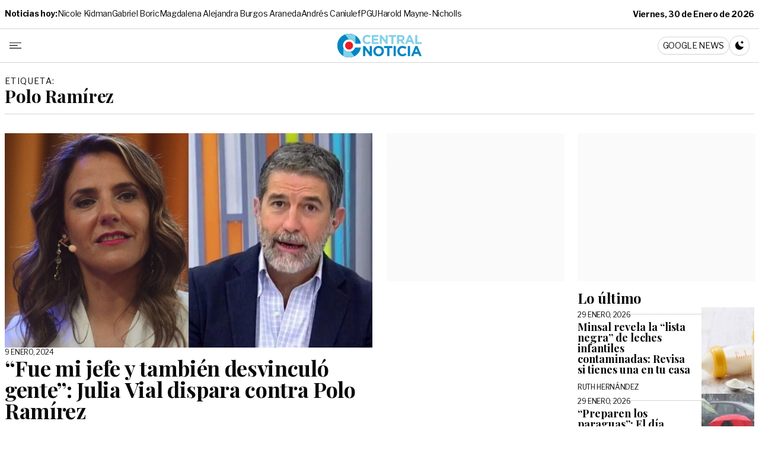

--- FILE ---
content_type: text/html; charset=UTF-8
request_url: https://www.centralnoticia.cl/tag/polo-ramirez/
body_size: 32423
content:
<!doctype html>
<html lang="es-CL">
  <head>
    <meta charset="utf-8">
    <meta name="viewport" content="width=device-width, initial-scale=1">
	  <script type="text/javascript">
!function(){"use strict";function e(e){var t=!(arguments.length>1&&void 0!==arguments[1])||arguments[1],c=document.createElement("script");c.src=e,t?c.type="module":(c.async=!0,c.type="text/javascript",c.setAttribute("nomodule",""));var n=document.getElementsByTagName("script")[0];n.parentNode.insertBefore(c,n)}!function(t,c){!function(t,c,n){var a,o,r;n.accountId=c,null!==(a=t.marfeel)&&void 0!==a||(t.marfeel={}),null!==(o=(r=t.marfeel).cmd)&&void 0!==o||(r.cmd=[]),t.marfeel.config=n;var i="https://sdk.mrf.io/statics";e("".concat(i,"/marfeel-sdk.js?id=").concat(c),!0),e("".concat(i,"/marfeel-sdk.es5.js?id=").concat(c),!1)}(t,c,arguments.length>2&&void 0!==arguments[2]?arguments[2]:{})}(window,2841,{} /* Config */)}();
</script>
    <meta name='robots' content='noindex, follow' />

	<!-- This site is optimized with the Yoast SEO plugin v26.6 - https://yoast.com/wordpress/plugins/seo/ -->
	<title>Polo Ramírez Archives - Central Noticia</title>
<link data-rocket-prefetch href="https://connect.facebook.net" rel="dns-prefetch">
<link data-rocket-prefetch href="https://www.googletagmanager.com" rel="dns-prefetch">
<link data-rocket-prefetch href="https://pagead2.googlesyndication.com" rel="dns-prefetch">
<link data-rocket-prefetch href="https://sdk.mrf.io" rel="dns-prefetch">
<link data-rocket-prefetch href="https://fonts.googleapis.com" rel="dns-prefetch">
<link data-rocket-prefetch href="https://securepubads.g.doubleclick.net" rel="dns-prefetch">
<link data-rocket-prefetch href="https://imasdk.googleapis.com" rel="dns-prefetch">
<link data-rocket-prefetch href="https://drive.digitalsupport.cl" rel="dns-prefetch">
<link data-rocket-prefetch href="https://googleads.g.doubleclick.net" rel="dns-prefetch">
<link data-rocket-prefetch href="https://cnt.trvdp.com" rel="dns-prefetch">
<link data-rocket-preload as="style" href="https://fonts.googleapis.com/css2?family=Libre+Franklin:wght@400;700&#038;family=Playfair+Display:ital,wght@0,400;0,700;1,400;1,700&#038;family=Source+Serif+4:ital,opsz,wght@0,8..60,400;0,8..60,700;1,8..60,400;1,8..60,700&#038;display=swap" rel="preload">
<style id="" media="print" onload="this.media=&#039;all&#039;">/* cyrillic-ext */
@font-face {
  font-family: 'Libre Franklin';
  font-style: normal;
  font-weight: 400;
  font-display: swap;
  src: url(/fonts.gstatic.com/s/librefranklin/v20/jizDREVItHgc8qDIbSTKq4XkRiUS2zcZiVbJsNo.woff2) format('woff2');
  unicode-range: U+0460-052F, U+1C80-1C8A, U+20B4, U+2DE0-2DFF, U+A640-A69F, U+FE2E-FE2F;
}
/* cyrillic */
@font-face {
  font-family: 'Libre Franklin';
  font-style: normal;
  font-weight: 400;
  font-display: swap;
  src: url(/fonts.gstatic.com/s/librefranklin/v20/jizDREVItHgc8qDIbSTKq4XkRiUb2zcZiVbJsNo.woff2) format('woff2');
  unicode-range: U+0301, U+0400-045F, U+0490-0491, U+04B0-04B1, U+2116;
}
/* vietnamese */
@font-face {
  font-family: 'Libre Franklin';
  font-style: normal;
  font-weight: 400;
  font-display: swap;
  src: url(/fonts.gstatic.com/s/librefranklin/v20/jizDREVItHgc8qDIbSTKq4XkRiUQ2zcZiVbJsNo.woff2) format('woff2');
  unicode-range: U+0102-0103, U+0110-0111, U+0128-0129, U+0168-0169, U+01A0-01A1, U+01AF-01B0, U+0300-0301, U+0303-0304, U+0308-0309, U+0323, U+0329, U+1EA0-1EF9, U+20AB;
}
/* latin-ext */
@font-face {
  font-family: 'Libre Franklin';
  font-style: normal;
  font-weight: 400;
  font-display: swap;
  src: url(/fonts.gstatic.com/s/librefranklin/v20/jizDREVItHgc8qDIbSTKq4XkRiUR2zcZiVbJsNo.woff2) format('woff2');
  unicode-range: U+0100-02BA, U+02BD-02C5, U+02C7-02CC, U+02CE-02D7, U+02DD-02FF, U+0304, U+0308, U+0329, U+1D00-1DBF, U+1E00-1E9F, U+1EF2-1EFF, U+2020, U+20A0-20AB, U+20AD-20C0, U+2113, U+2C60-2C7F, U+A720-A7FF;
}
/* latin */
@font-face {
  font-family: 'Libre Franklin';
  font-style: normal;
  font-weight: 400;
  font-display: swap;
  src: url(/fonts.gstatic.com/s/librefranklin/v20/jizDREVItHgc8qDIbSTKq4XkRiUf2zcZiVbJ.woff2) format('woff2');
  unicode-range: U+0000-00FF, U+0131, U+0152-0153, U+02BB-02BC, U+02C6, U+02DA, U+02DC, U+0304, U+0308, U+0329, U+2000-206F, U+20AC, U+2122, U+2191, U+2193, U+2212, U+2215, U+FEFF, U+FFFD;
}
/* cyrillic-ext */
@font-face {
  font-family: 'Libre Franklin';
  font-style: normal;
  font-weight: 700;
  font-display: swap;
  src: url(/fonts.gstatic.com/s/librefranklin/v20/jizDREVItHgc8qDIbSTKq4XkRiUS2zcZiVbJsNo.woff2) format('woff2');
  unicode-range: U+0460-052F, U+1C80-1C8A, U+20B4, U+2DE0-2DFF, U+A640-A69F, U+FE2E-FE2F;
}
/* cyrillic */
@font-face {
  font-family: 'Libre Franklin';
  font-style: normal;
  font-weight: 700;
  font-display: swap;
  src: url(/fonts.gstatic.com/s/librefranklin/v20/jizDREVItHgc8qDIbSTKq4XkRiUb2zcZiVbJsNo.woff2) format('woff2');
  unicode-range: U+0301, U+0400-045F, U+0490-0491, U+04B0-04B1, U+2116;
}
/* vietnamese */
@font-face {
  font-family: 'Libre Franklin';
  font-style: normal;
  font-weight: 700;
  font-display: swap;
  src: url(/fonts.gstatic.com/s/librefranklin/v20/jizDREVItHgc8qDIbSTKq4XkRiUQ2zcZiVbJsNo.woff2) format('woff2');
  unicode-range: U+0102-0103, U+0110-0111, U+0128-0129, U+0168-0169, U+01A0-01A1, U+01AF-01B0, U+0300-0301, U+0303-0304, U+0308-0309, U+0323, U+0329, U+1EA0-1EF9, U+20AB;
}
/* latin-ext */
@font-face {
  font-family: 'Libre Franklin';
  font-style: normal;
  font-weight: 700;
  font-display: swap;
  src: url(/fonts.gstatic.com/s/librefranklin/v20/jizDREVItHgc8qDIbSTKq4XkRiUR2zcZiVbJsNo.woff2) format('woff2');
  unicode-range: U+0100-02BA, U+02BD-02C5, U+02C7-02CC, U+02CE-02D7, U+02DD-02FF, U+0304, U+0308, U+0329, U+1D00-1DBF, U+1E00-1E9F, U+1EF2-1EFF, U+2020, U+20A0-20AB, U+20AD-20C0, U+2113, U+2C60-2C7F, U+A720-A7FF;
}
/* latin */
@font-face {
  font-family: 'Libre Franklin';
  font-style: normal;
  font-weight: 700;
  font-display: swap;
  src: url(/fonts.gstatic.com/s/librefranklin/v20/jizDREVItHgc8qDIbSTKq4XkRiUf2zcZiVbJ.woff2) format('woff2');
  unicode-range: U+0000-00FF, U+0131, U+0152-0153, U+02BB-02BC, U+02C6, U+02DA, U+02DC, U+0304, U+0308, U+0329, U+2000-206F, U+20AC, U+2122, U+2191, U+2193, U+2212, U+2215, U+FEFF, U+FFFD;
}
/* cyrillic */
@font-face {
  font-family: 'Playfair Display';
  font-style: italic;
  font-weight: 400;
  font-display: swap;
  src: url(/fonts.gstatic.com/s/playfairdisplay/v40/nuFkD-vYSZviVYUb_rj3ij__anPXDTnohkk7yRZrPJ-M.woff2) format('woff2');
  unicode-range: U+0301, U+0400-045F, U+0490-0491, U+04B0-04B1, U+2116;
}
/* vietnamese */
@font-face {
  font-family: 'Playfair Display';
  font-style: italic;
  font-weight: 400;
  font-display: swap;
  src: url(/fonts.gstatic.com/s/playfairdisplay/v40/nuFkD-vYSZviVYUb_rj3ij__anPXDTnojUk7yRZrPJ-M.woff2) format('woff2');
  unicode-range: U+0102-0103, U+0110-0111, U+0128-0129, U+0168-0169, U+01A0-01A1, U+01AF-01B0, U+0300-0301, U+0303-0304, U+0308-0309, U+0323, U+0329, U+1EA0-1EF9, U+20AB;
}
/* latin-ext */
@font-face {
  font-family: 'Playfair Display';
  font-style: italic;
  font-weight: 400;
  font-display: swap;
  src: url(/fonts.gstatic.com/s/playfairdisplay/v40/nuFkD-vYSZviVYUb_rj3ij__anPXDTnojEk7yRZrPJ-M.woff2) format('woff2');
  unicode-range: U+0100-02BA, U+02BD-02C5, U+02C7-02CC, U+02CE-02D7, U+02DD-02FF, U+0304, U+0308, U+0329, U+1D00-1DBF, U+1E00-1E9F, U+1EF2-1EFF, U+2020, U+20A0-20AB, U+20AD-20C0, U+2113, U+2C60-2C7F, U+A720-A7FF;
}
/* latin */
@font-face {
  font-family: 'Playfair Display';
  font-style: italic;
  font-weight: 400;
  font-display: swap;
  src: url(/fonts.gstatic.com/s/playfairdisplay/v40/nuFkD-vYSZviVYUb_rj3ij__anPXDTnogkk7yRZrPA.woff2) format('woff2');
  unicode-range: U+0000-00FF, U+0131, U+0152-0153, U+02BB-02BC, U+02C6, U+02DA, U+02DC, U+0304, U+0308, U+0329, U+2000-206F, U+20AC, U+2122, U+2191, U+2193, U+2212, U+2215, U+FEFF, U+FFFD;
}
/* cyrillic */
@font-face {
  font-family: 'Playfair Display';
  font-style: italic;
  font-weight: 700;
  font-display: swap;
  src: url(/fonts.gstatic.com/s/playfairdisplay/v40/nuFkD-vYSZviVYUb_rj3ij__anPXDTnohkk7yRZrPJ-M.woff2) format('woff2');
  unicode-range: U+0301, U+0400-045F, U+0490-0491, U+04B0-04B1, U+2116;
}
/* vietnamese */
@font-face {
  font-family: 'Playfair Display';
  font-style: italic;
  font-weight: 700;
  font-display: swap;
  src: url(/fonts.gstatic.com/s/playfairdisplay/v40/nuFkD-vYSZviVYUb_rj3ij__anPXDTnojUk7yRZrPJ-M.woff2) format('woff2');
  unicode-range: U+0102-0103, U+0110-0111, U+0128-0129, U+0168-0169, U+01A0-01A1, U+01AF-01B0, U+0300-0301, U+0303-0304, U+0308-0309, U+0323, U+0329, U+1EA0-1EF9, U+20AB;
}
/* latin-ext */
@font-face {
  font-family: 'Playfair Display';
  font-style: italic;
  font-weight: 700;
  font-display: swap;
  src: url(/fonts.gstatic.com/s/playfairdisplay/v40/nuFkD-vYSZviVYUb_rj3ij__anPXDTnojEk7yRZrPJ-M.woff2) format('woff2');
  unicode-range: U+0100-02BA, U+02BD-02C5, U+02C7-02CC, U+02CE-02D7, U+02DD-02FF, U+0304, U+0308, U+0329, U+1D00-1DBF, U+1E00-1E9F, U+1EF2-1EFF, U+2020, U+20A0-20AB, U+20AD-20C0, U+2113, U+2C60-2C7F, U+A720-A7FF;
}
/* latin */
@font-face {
  font-family: 'Playfair Display';
  font-style: italic;
  font-weight: 700;
  font-display: swap;
  src: url(/fonts.gstatic.com/s/playfairdisplay/v40/nuFkD-vYSZviVYUb_rj3ij__anPXDTnogkk7yRZrPA.woff2) format('woff2');
  unicode-range: U+0000-00FF, U+0131, U+0152-0153, U+02BB-02BC, U+02C6, U+02DA, U+02DC, U+0304, U+0308, U+0329, U+2000-206F, U+20AC, U+2122, U+2191, U+2193, U+2212, U+2215, U+FEFF, U+FFFD;
}
/* cyrillic */
@font-face {
  font-family: 'Playfair Display';
  font-style: normal;
  font-weight: 400;
  font-display: swap;
  src: url(/fonts.gstatic.com/s/playfairdisplay/v40/nuFiD-vYSZviVYUb_rj3ij__anPXDTjYgEM86xRbPQ.woff2) format('woff2');
  unicode-range: U+0301, U+0400-045F, U+0490-0491, U+04B0-04B1, U+2116;
}
/* vietnamese */
@font-face {
  font-family: 'Playfair Display';
  font-style: normal;
  font-weight: 400;
  font-display: swap;
  src: url(/fonts.gstatic.com/s/playfairdisplay/v40/nuFiD-vYSZviVYUb_rj3ij__anPXDTPYgEM86xRbPQ.woff2) format('woff2');
  unicode-range: U+0102-0103, U+0110-0111, U+0128-0129, U+0168-0169, U+01A0-01A1, U+01AF-01B0, U+0300-0301, U+0303-0304, U+0308-0309, U+0323, U+0329, U+1EA0-1EF9, U+20AB;
}
/* latin-ext */
@font-face {
  font-family: 'Playfair Display';
  font-style: normal;
  font-weight: 400;
  font-display: swap;
  src: url(/fonts.gstatic.com/s/playfairdisplay/v40/nuFiD-vYSZviVYUb_rj3ij__anPXDTLYgEM86xRbPQ.woff2) format('woff2');
  unicode-range: U+0100-02BA, U+02BD-02C5, U+02C7-02CC, U+02CE-02D7, U+02DD-02FF, U+0304, U+0308, U+0329, U+1D00-1DBF, U+1E00-1E9F, U+1EF2-1EFF, U+2020, U+20A0-20AB, U+20AD-20C0, U+2113, U+2C60-2C7F, U+A720-A7FF;
}
/* latin */
@font-face {
  font-family: 'Playfair Display';
  font-style: normal;
  font-weight: 400;
  font-display: swap;
  src: url(/fonts.gstatic.com/s/playfairdisplay/v40/nuFiD-vYSZviVYUb_rj3ij__anPXDTzYgEM86xQ.woff2) format('woff2');
  unicode-range: U+0000-00FF, U+0131, U+0152-0153, U+02BB-02BC, U+02C6, U+02DA, U+02DC, U+0304, U+0308, U+0329, U+2000-206F, U+20AC, U+2122, U+2191, U+2193, U+2212, U+2215, U+FEFF, U+FFFD;
}
/* cyrillic */
@font-face {
  font-family: 'Playfair Display';
  font-style: normal;
  font-weight: 700;
  font-display: swap;
  src: url(/fonts.gstatic.com/s/playfairdisplay/v40/nuFiD-vYSZviVYUb_rj3ij__anPXDTjYgEM86xRbPQ.woff2) format('woff2');
  unicode-range: U+0301, U+0400-045F, U+0490-0491, U+04B0-04B1, U+2116;
}
/* vietnamese */
@font-face {
  font-family: 'Playfair Display';
  font-style: normal;
  font-weight: 700;
  font-display: swap;
  src: url(/fonts.gstatic.com/s/playfairdisplay/v40/nuFiD-vYSZviVYUb_rj3ij__anPXDTPYgEM86xRbPQ.woff2) format('woff2');
  unicode-range: U+0102-0103, U+0110-0111, U+0128-0129, U+0168-0169, U+01A0-01A1, U+01AF-01B0, U+0300-0301, U+0303-0304, U+0308-0309, U+0323, U+0329, U+1EA0-1EF9, U+20AB;
}
/* latin-ext */
@font-face {
  font-family: 'Playfair Display';
  font-style: normal;
  font-weight: 700;
  font-display: swap;
  src: url(/fonts.gstatic.com/s/playfairdisplay/v40/nuFiD-vYSZviVYUb_rj3ij__anPXDTLYgEM86xRbPQ.woff2) format('woff2');
  unicode-range: U+0100-02BA, U+02BD-02C5, U+02C7-02CC, U+02CE-02D7, U+02DD-02FF, U+0304, U+0308, U+0329, U+1D00-1DBF, U+1E00-1E9F, U+1EF2-1EFF, U+2020, U+20A0-20AB, U+20AD-20C0, U+2113, U+2C60-2C7F, U+A720-A7FF;
}
/* latin */
@font-face {
  font-family: 'Playfair Display';
  font-style: normal;
  font-weight: 700;
  font-display: swap;
  src: url(/fonts.gstatic.com/s/playfairdisplay/v40/nuFiD-vYSZviVYUb_rj3ij__anPXDTzYgEM86xQ.woff2) format('woff2');
  unicode-range: U+0000-00FF, U+0131, U+0152-0153, U+02BB-02BC, U+02C6, U+02DA, U+02DC, U+0304, U+0308, U+0329, U+2000-206F, U+20AC, U+2122, U+2191, U+2193, U+2212, U+2215, U+FEFF, U+FFFD;
}
/* cyrillic-ext */
@font-face {
  font-family: 'Source Serif 4';
  font-style: italic;
  font-weight: 400;
  font-display: swap;
  src: url(/fonts.gstatic.com/s/sourceserif4/v14/vEFK2_tTDB4M7-auWDN0ahZJW1gewti_WpzEpMvsfA.woff2) format('woff2');
  unicode-range: U+0460-052F, U+1C80-1C8A, U+20B4, U+2DE0-2DFF, U+A640-A69F, U+FE2E-FE2F;
}
/* cyrillic */
@font-face {
  font-family: 'Source Serif 4';
  font-style: italic;
  font-weight: 400;
  font-display: swap;
  src: url(/fonts.gstatic.com/s/sourceserif4/v14/vEFK2_tTDB4M7-auWDN0ahZJW1gewtG_WpzEpMvsfA.woff2) format('woff2');
  unicode-range: U+0301, U+0400-045F, U+0490-0491, U+04B0-04B1, U+2116;
}
/* greek */
@font-face {
  font-family: 'Source Serif 4';
  font-style: italic;
  font-weight: 400;
  font-display: swap;
  src: url(/fonts.gstatic.com/s/sourceserif4/v14/vEFK2_tTDB4M7-auWDN0ahZJW1gewta_WpzEpMvsfA.woff2) format('woff2');
  unicode-range: U+0370-0377, U+037A-037F, U+0384-038A, U+038C, U+038E-03A1, U+03A3-03FF;
}
/* vietnamese */
@font-face {
  font-family: 'Source Serif 4';
  font-style: italic;
  font-weight: 400;
  font-display: swap;
  src: url(/fonts.gstatic.com/s/sourceserif4/v14/vEFK2_tTDB4M7-auWDN0ahZJW1gewtq_WpzEpMvsfA.woff2) format('woff2');
  unicode-range: U+0102-0103, U+0110-0111, U+0128-0129, U+0168-0169, U+01A0-01A1, U+01AF-01B0, U+0300-0301, U+0303-0304, U+0308-0309, U+0323, U+0329, U+1EA0-1EF9, U+20AB;
}
/* latin-ext */
@font-face {
  font-family: 'Source Serif 4';
  font-style: italic;
  font-weight: 400;
  font-display: swap;
  src: url(/fonts.gstatic.com/s/sourceserif4/v14/vEFK2_tTDB4M7-auWDN0ahZJW1gewtu_WpzEpMvsfA.woff2) format('woff2');
  unicode-range: U+0100-02BA, U+02BD-02C5, U+02C7-02CC, U+02CE-02D7, U+02DD-02FF, U+0304, U+0308, U+0329, U+1D00-1DBF, U+1E00-1E9F, U+1EF2-1EFF, U+2020, U+20A0-20AB, U+20AD-20C0, U+2113, U+2C60-2C7F, U+A720-A7FF;
}
/* latin */
@font-face {
  font-family: 'Source Serif 4';
  font-style: italic;
  font-weight: 400;
  font-display: swap;
  src: url(/fonts.gstatic.com/s/sourceserif4/v14/vEFK2_tTDB4M7-auWDN0ahZJW1gewtW_WpzEpMs.woff2) format('woff2');
  unicode-range: U+0000-00FF, U+0131, U+0152-0153, U+02BB-02BC, U+02C6, U+02DA, U+02DC, U+0304, U+0308, U+0329, U+2000-206F, U+20AC, U+2122, U+2191, U+2193, U+2212, U+2215, U+FEFF, U+FFFD;
}
/* cyrillic-ext */
@font-face {
  font-family: 'Source Serif 4';
  font-style: italic;
  font-weight: 700;
  font-display: swap;
  src: url(/fonts.gstatic.com/s/sourceserif4/v14/vEFK2_tTDB4M7-auWDN0ahZJW1gewti_WpzEpMvsfA.woff2) format('woff2');
  unicode-range: U+0460-052F, U+1C80-1C8A, U+20B4, U+2DE0-2DFF, U+A640-A69F, U+FE2E-FE2F;
}
/* cyrillic */
@font-face {
  font-family: 'Source Serif 4';
  font-style: italic;
  font-weight: 700;
  font-display: swap;
  src: url(/fonts.gstatic.com/s/sourceserif4/v14/vEFK2_tTDB4M7-auWDN0ahZJW1gewtG_WpzEpMvsfA.woff2) format('woff2');
  unicode-range: U+0301, U+0400-045F, U+0490-0491, U+04B0-04B1, U+2116;
}
/* greek */
@font-face {
  font-family: 'Source Serif 4';
  font-style: italic;
  font-weight: 700;
  font-display: swap;
  src: url(/fonts.gstatic.com/s/sourceserif4/v14/vEFK2_tTDB4M7-auWDN0ahZJW1gewta_WpzEpMvsfA.woff2) format('woff2');
  unicode-range: U+0370-0377, U+037A-037F, U+0384-038A, U+038C, U+038E-03A1, U+03A3-03FF;
}
/* vietnamese */
@font-face {
  font-family: 'Source Serif 4';
  font-style: italic;
  font-weight: 700;
  font-display: swap;
  src: url(/fonts.gstatic.com/s/sourceserif4/v14/vEFK2_tTDB4M7-auWDN0ahZJW1gewtq_WpzEpMvsfA.woff2) format('woff2');
  unicode-range: U+0102-0103, U+0110-0111, U+0128-0129, U+0168-0169, U+01A0-01A1, U+01AF-01B0, U+0300-0301, U+0303-0304, U+0308-0309, U+0323, U+0329, U+1EA0-1EF9, U+20AB;
}
/* latin-ext */
@font-face {
  font-family: 'Source Serif 4';
  font-style: italic;
  font-weight: 700;
  font-display: swap;
  src: url(/fonts.gstatic.com/s/sourceserif4/v14/vEFK2_tTDB4M7-auWDN0ahZJW1gewtu_WpzEpMvsfA.woff2) format('woff2');
  unicode-range: U+0100-02BA, U+02BD-02C5, U+02C7-02CC, U+02CE-02D7, U+02DD-02FF, U+0304, U+0308, U+0329, U+1D00-1DBF, U+1E00-1E9F, U+1EF2-1EFF, U+2020, U+20A0-20AB, U+20AD-20C0, U+2113, U+2C60-2C7F, U+A720-A7FF;
}
/* latin */
@font-face {
  font-family: 'Source Serif 4';
  font-style: italic;
  font-weight: 700;
  font-display: swap;
  src: url(/fonts.gstatic.com/s/sourceserif4/v14/vEFK2_tTDB4M7-auWDN0ahZJW1gewtW_WpzEpMs.woff2) format('woff2');
  unicode-range: U+0000-00FF, U+0131, U+0152-0153, U+02BB-02BC, U+02C6, U+02DA, U+02DC, U+0304, U+0308, U+0329, U+2000-206F, U+20AC, U+2122, U+2191, U+2193, U+2212, U+2215, U+FEFF, U+FFFD;
}
/* cyrillic-ext */
@font-face {
  font-family: 'Source Serif 4';
  font-style: normal;
  font-weight: 400;
  font-display: swap;
  src: url(/fonts.gstatic.com/s/sourceserif4/v14/vEFI2_tTDB4M7-auWDN0ahZJW1gW8te1Xb7GlMo.woff2) format('woff2');
  unicode-range: U+0460-052F, U+1C80-1C8A, U+20B4, U+2DE0-2DFF, U+A640-A69F, U+FE2E-FE2F;
}
/* cyrillic */
@font-face {
  font-family: 'Source Serif 4';
  font-style: normal;
  font-weight: 400;
  font-display: swap;
  src: url(/fonts.gstatic.com/s/sourceserif4/v14/vEFI2_tTDB4M7-auWDN0ahZJW1gf8te1Xb7GlMo.woff2) format('woff2');
  unicode-range: U+0301, U+0400-045F, U+0490-0491, U+04B0-04B1, U+2116;
}
/* greek */
@font-face {
  font-family: 'Source Serif 4';
  font-style: normal;
  font-weight: 400;
  font-display: swap;
  src: url(/fonts.gstatic.com/s/sourceserif4/v14/vEFI2_tTDB4M7-auWDN0ahZJW1gY8te1Xb7GlMo.woff2) format('woff2');
  unicode-range: U+0370-0377, U+037A-037F, U+0384-038A, U+038C, U+038E-03A1, U+03A3-03FF;
}
/* vietnamese */
@font-face {
  font-family: 'Source Serif 4';
  font-style: normal;
  font-weight: 400;
  font-display: swap;
  src: url(/fonts.gstatic.com/s/sourceserif4/v14/vEFI2_tTDB4M7-auWDN0ahZJW1gU8te1Xb7GlMo.woff2) format('woff2');
  unicode-range: U+0102-0103, U+0110-0111, U+0128-0129, U+0168-0169, U+01A0-01A1, U+01AF-01B0, U+0300-0301, U+0303-0304, U+0308-0309, U+0323, U+0329, U+1EA0-1EF9, U+20AB;
}
/* latin-ext */
@font-face {
  font-family: 'Source Serif 4';
  font-style: normal;
  font-weight: 400;
  font-display: swap;
  src: url(/fonts.gstatic.com/s/sourceserif4/v14/vEFI2_tTDB4M7-auWDN0ahZJW1gV8te1Xb7GlMo.woff2) format('woff2');
  unicode-range: U+0100-02BA, U+02BD-02C5, U+02C7-02CC, U+02CE-02D7, U+02DD-02FF, U+0304, U+0308, U+0329, U+1D00-1DBF, U+1E00-1E9F, U+1EF2-1EFF, U+2020, U+20A0-20AB, U+20AD-20C0, U+2113, U+2C60-2C7F, U+A720-A7FF;
}
/* latin */
@font-face {
  font-family: 'Source Serif 4';
  font-style: normal;
  font-weight: 400;
  font-display: swap;
  src: url(/fonts.gstatic.com/s/sourceserif4/v14/vEFI2_tTDB4M7-auWDN0ahZJW1gb8te1Xb7G.woff2) format('woff2');
  unicode-range: U+0000-00FF, U+0131, U+0152-0153, U+02BB-02BC, U+02C6, U+02DA, U+02DC, U+0304, U+0308, U+0329, U+2000-206F, U+20AC, U+2122, U+2191, U+2193, U+2212, U+2215, U+FEFF, U+FFFD;
}
/* cyrillic-ext */
@font-face {
  font-family: 'Source Serif 4';
  font-style: normal;
  font-weight: 700;
  font-display: swap;
  src: url(/fonts.gstatic.com/s/sourceserif4/v14/vEFI2_tTDB4M7-auWDN0ahZJW1gW8te1Xb7GlMo.woff2) format('woff2');
  unicode-range: U+0460-052F, U+1C80-1C8A, U+20B4, U+2DE0-2DFF, U+A640-A69F, U+FE2E-FE2F;
}
/* cyrillic */
@font-face {
  font-family: 'Source Serif 4';
  font-style: normal;
  font-weight: 700;
  font-display: swap;
  src: url(/fonts.gstatic.com/s/sourceserif4/v14/vEFI2_tTDB4M7-auWDN0ahZJW1gf8te1Xb7GlMo.woff2) format('woff2');
  unicode-range: U+0301, U+0400-045F, U+0490-0491, U+04B0-04B1, U+2116;
}
/* greek */
@font-face {
  font-family: 'Source Serif 4';
  font-style: normal;
  font-weight: 700;
  font-display: swap;
  src: url(/fonts.gstatic.com/s/sourceserif4/v14/vEFI2_tTDB4M7-auWDN0ahZJW1gY8te1Xb7GlMo.woff2) format('woff2');
  unicode-range: U+0370-0377, U+037A-037F, U+0384-038A, U+038C, U+038E-03A1, U+03A3-03FF;
}
/* vietnamese */
@font-face {
  font-family: 'Source Serif 4';
  font-style: normal;
  font-weight: 700;
  font-display: swap;
  src: url(/fonts.gstatic.com/s/sourceserif4/v14/vEFI2_tTDB4M7-auWDN0ahZJW1gU8te1Xb7GlMo.woff2) format('woff2');
  unicode-range: U+0102-0103, U+0110-0111, U+0128-0129, U+0168-0169, U+01A0-01A1, U+01AF-01B0, U+0300-0301, U+0303-0304, U+0308-0309, U+0323, U+0329, U+1EA0-1EF9, U+20AB;
}
/* latin-ext */
@font-face {
  font-family: 'Source Serif 4';
  font-style: normal;
  font-weight: 700;
  font-display: swap;
  src: url(/fonts.gstatic.com/s/sourceserif4/v14/vEFI2_tTDB4M7-auWDN0ahZJW1gV8te1Xb7GlMo.woff2) format('woff2');
  unicode-range: U+0100-02BA, U+02BD-02C5, U+02C7-02CC, U+02CE-02D7, U+02DD-02FF, U+0304, U+0308, U+0329, U+1D00-1DBF, U+1E00-1E9F, U+1EF2-1EFF, U+2020, U+20A0-20AB, U+20AD-20C0, U+2113, U+2C60-2C7F, U+A720-A7FF;
}
/* latin */
@font-face {
  font-family: 'Source Serif 4';
  font-style: normal;
  font-weight: 700;
  font-display: swap;
  src: url(/fonts.gstatic.com/s/sourceserif4/v14/vEFI2_tTDB4M7-auWDN0ahZJW1gb8te1Xb7G.woff2) format('woff2');
  unicode-range: U+0000-00FF, U+0131, U+0152-0153, U+02BB-02BC, U+02C6, U+02DA, U+02DC, U+0304, U+0308, U+0329, U+2000-206F, U+20AC, U+2122, U+2191, U+2193, U+2212, U+2215, U+FEFF, U+FFFD;
}
</style>
<noscript data-wpr-hosted-gf-parameters=""><link rel="stylesheet" href="https://fonts.googleapis.com/css2?family=Libre+Franklin:wght@400;700&#038;family=Playfair+Display:ital,wght@0,400;0,700;1,400;1,700&#038;family=Source+Serif+4:ital,opsz,wght@0,8..60,400;0,8..60,700;1,8..60,400;1,8..60,700&#038;display=swap"></noscript><link rel="preload" data-rocket-preload as="image" href="https://www.centralnoticia.cl/wp-content/uploads/2024/01/Imagen-de-WhatsApp-2024-01-09-a-las-07.32.54_2fbf966e.jpg" imagesrcset="https://www.centralnoticia.cl/wp-content/uploads/2024/01/Imagen-de-WhatsApp-2024-01-09-a-las-07.32.54_2fbf966e.jpg 1200w, https://www.centralnoticia.cl/wp-content/uploads/2024/01/Imagen-de-WhatsApp-2024-01-09-a-las-07.32.54_2fbf966e-300x175.jpg 300w, https://www.centralnoticia.cl/wp-content/uploads/2024/01/Imagen-de-WhatsApp-2024-01-09-a-las-07.32.54_2fbf966e-768x448.jpg 768w, https://www.centralnoticia.cl/wp-content/uploads/2024/01/Imagen-de-WhatsApp-2024-01-09-a-las-07.32.54_2fbf966e-380x222.jpg 380w, https://www.centralnoticia.cl/wp-content/uploads/2024/01/Imagen-de-WhatsApp-2024-01-09-a-las-07.32.54_2fbf966e-800x467.jpg 800w, https://www.centralnoticia.cl/wp-content/uploads/2024/01/Imagen-de-WhatsApp-2024-01-09-a-las-07.32.54_2fbf966e-1160x677.jpg 1160w" imagesizes="(max-width: 1029px) 100vw, 1029px" fetchpriority="high">
	<meta property="og:locale" content="es_ES" />
	<meta property="og:type" content="article" />
	<meta property="og:title" content="Polo Ramírez Archives - Central Noticia" />
	<meta property="og:url" content="https://www.centralnoticia.cl/tag/polo-ramirez/" />
	<meta property="og:site_name" content="Central Noticia" />
	<meta name="twitter:card" content="summary_large_image" />
	<script type="application/ld+json" class="yoast-schema-graph">{"@context":"https://schema.org","@graph":[{"@type":"CollectionPage","@id":"https://www.centralnoticia.cl/tag/polo-ramirez/","url":"https://www.centralnoticia.cl/tag/polo-ramirez/","name":"Polo Ramírez Archives - Central Noticia","isPartOf":{"@id":"https://www.centralnoticia.cl/#website"},"primaryImageOfPage":{"@id":"https://www.centralnoticia.cl/tag/polo-ramirez/#primaryimage"},"image":{"@id":"https://www.centralnoticia.cl/tag/polo-ramirez/#primaryimage"},"thumbnailUrl":"https://www.centralnoticia.cl/wp-content/uploads/2024/01/Imagen-de-WhatsApp-2024-01-09-a-las-07.32.54_2fbf966e.jpg","breadcrumb":{"@id":"https://www.centralnoticia.cl/tag/polo-ramirez/#breadcrumb"},"inLanguage":"es-CL"},{"@type":"ImageObject","inLanguage":"es-CL","@id":"https://www.centralnoticia.cl/tag/polo-ramirez/#primaryimage","url":"https://www.centralnoticia.cl/wp-content/uploads/2024/01/Imagen-de-WhatsApp-2024-01-09-a-las-07.32.54_2fbf966e.jpg","contentUrl":"https://www.centralnoticia.cl/wp-content/uploads/2024/01/Imagen-de-WhatsApp-2024-01-09-a-las-07.32.54_2fbf966e.jpg","width":1200,"height":700,"caption":"Julia Vial"},{"@type":"BreadcrumbList","@id":"https://www.centralnoticia.cl/tag/polo-ramirez/#breadcrumb","itemListElement":[{"@type":"ListItem","position":1,"name":"Home","item":"https://www.centralnoticia.cl/"},{"@type":"ListItem","position":2,"name":"Polo Ramírez"}]},{"@type":"WebSite","@id":"https://www.centralnoticia.cl/#website","url":"https://www.centralnoticia.cl/","name":"Central Noticia","description":"Noticias e información","publisher":{"@id":"https://www.centralnoticia.cl/#organization"},"potentialAction":[{"@type":"SearchAction","target":{"@type":"EntryPoint","urlTemplate":"https://www.centralnoticia.cl/?s={search_term_string}"},"query-input":{"@type":"PropertyValueSpecification","valueRequired":true,"valueName":"search_term_string"}}],"inLanguage":"es-CL"},{"@type":"Organization","@id":"https://www.centralnoticia.cl/#organization","name":"Centra Noticia","url":"https://www.centralnoticia.cl/","logo":{"@type":"ImageObject","inLanguage":"es-CL","@id":"https://www.centralnoticia.cl/#/schema/logo/image/","url":"https://www.centralnoticia.cl/wp-content/uploads/2021/01/logo.png","contentUrl":"https://www.centralnoticia.cl/wp-content/uploads/2021/01/logo.png","width":300,"height":93,"caption":"Centra Noticia"},"image":{"@id":"https://www.centralnoticia.cl/#/schema/logo/image/"},"sameAs":["https://www.facebook.com/centralnoticia.cl/"]}]}</script>
	<!-- / Yoast SEO plugin. -->


<link rel='dns-prefetch' href='//www.centralnoticia.cl' />
<link href='https://fonts.gstatic.com' crossorigin rel='preconnect' />
<link rel="alternate" type="application/rss+xml" title="Central Noticia &raquo; Polo Ramírez Feed de etiquetas" href="https://www.centralnoticia.cl/tag/polo-ramirez/feed/" />
<style id='wp-img-auto-sizes-contain-inline-css'>
img:is([sizes=auto i],[sizes^="auto," i]){contain-intrinsic-size:3000px 1500px}
/*# sourceURL=wp-img-auto-sizes-contain-inline-css */
</style>
<style id='wp-emoji-styles-inline-css'>

	img.wp-smiley, img.emoji {
		display: inline !important;
		border: none !important;
		box-shadow: none !important;
		height: 1em !important;
		width: 1em !important;
		margin: 0 0.07em !important;
		vertical-align: -0.1em !important;
		background: none !important;
		padding: 0 !important;
	}
/*# sourceURL=wp-emoji-styles-inline-css */
</style>
<style id='wp-block-library-inline-css'>
:root{--wp-block-synced-color:#7a00df;--wp-block-synced-color--rgb:122,0,223;--wp-bound-block-color:var(--wp-block-synced-color);--wp-editor-canvas-background:#ddd;--wp-admin-theme-color:#007cba;--wp-admin-theme-color--rgb:0,124,186;--wp-admin-theme-color-darker-10:#006ba1;--wp-admin-theme-color-darker-10--rgb:0,107,160.5;--wp-admin-theme-color-darker-20:#005a87;--wp-admin-theme-color-darker-20--rgb:0,90,135;--wp-admin-border-width-focus:2px}@media (min-resolution:192dpi){:root{--wp-admin-border-width-focus:1.5px}}.wp-element-button{cursor:pointer}:root .has-very-light-gray-background-color{background-color:#eee}:root .has-very-dark-gray-background-color{background-color:#313131}:root .has-very-light-gray-color{color:#eee}:root .has-very-dark-gray-color{color:#313131}:root .has-vivid-green-cyan-to-vivid-cyan-blue-gradient-background{background:linear-gradient(135deg,#00d084,#0693e3)}:root .has-purple-crush-gradient-background{background:linear-gradient(135deg,#34e2e4,#4721fb 50%,#ab1dfe)}:root .has-hazy-dawn-gradient-background{background:linear-gradient(135deg,#faaca8,#dad0ec)}:root .has-subdued-olive-gradient-background{background:linear-gradient(135deg,#fafae1,#67a671)}:root .has-atomic-cream-gradient-background{background:linear-gradient(135deg,#fdd79a,#004a59)}:root .has-nightshade-gradient-background{background:linear-gradient(135deg,#330968,#31cdcf)}:root .has-midnight-gradient-background{background:linear-gradient(135deg,#020381,#2874fc)}:root{--wp--preset--font-size--normal:16px;--wp--preset--font-size--huge:42px}.has-regular-font-size{font-size:1em}.has-larger-font-size{font-size:2.625em}.has-normal-font-size{font-size:var(--wp--preset--font-size--normal)}.has-huge-font-size{font-size:var(--wp--preset--font-size--huge)}.has-text-align-center{text-align:center}.has-text-align-left{text-align:left}.has-text-align-right{text-align:right}.has-fit-text{white-space:nowrap!important}#end-resizable-editor-section{display:none}.aligncenter{clear:both}.items-justified-left{justify-content:flex-start}.items-justified-center{justify-content:center}.items-justified-right{justify-content:flex-end}.items-justified-space-between{justify-content:space-between}.screen-reader-text{border:0;clip-path:inset(50%);height:1px;margin:-1px;overflow:hidden;padding:0;position:absolute;width:1px;word-wrap:normal!important}.screen-reader-text:focus{background-color:#ddd;clip-path:none;color:#444;display:block;font-size:1em;height:auto;left:5px;line-height:normal;padding:15px 23px 14px;text-decoration:none;top:5px;width:auto;z-index:100000}html :where(.has-border-color){border-style:solid}html :where([style*=border-top-color]){border-top-style:solid}html :where([style*=border-right-color]){border-right-style:solid}html :where([style*=border-bottom-color]){border-bottom-style:solid}html :where([style*=border-left-color]){border-left-style:solid}html :where([style*=border-width]){border-style:solid}html :where([style*=border-top-width]){border-top-style:solid}html :where([style*=border-right-width]){border-right-style:solid}html :where([style*=border-bottom-width]){border-bottom-style:solid}html :where([style*=border-left-width]){border-left-style:solid}html :where(img[class*=wp-image-]){height:auto;max-width:100%}:where(figure){margin:0 0 1em}html :where(.is-position-sticky){--wp-admin--admin-bar--position-offset:var(--wp-admin--admin-bar--height,0px)}@media screen and (max-width:600px){html :where(.is-position-sticky){--wp-admin--admin-bar--position-offset:0px}}

/*# sourceURL=wp-block-library-inline-css */
</style><style id='global-styles-inline-css'>
:root{--wp--preset--aspect-ratio--square: 1;--wp--preset--aspect-ratio--4-3: 4/3;--wp--preset--aspect-ratio--3-4: 3/4;--wp--preset--aspect-ratio--3-2: 3/2;--wp--preset--aspect-ratio--2-3: 2/3;--wp--preset--aspect-ratio--16-9: 16/9;--wp--preset--aspect-ratio--9-16: 9/16;--wp--preset--color--black: #000;--wp--preset--color--cyan-bluish-gray: #abb8c3;--wp--preset--color--white: #fff;--wp--preset--color--pale-pink: #f78da7;--wp--preset--color--vivid-red: #cf2e2e;--wp--preset--color--luminous-vivid-orange: #ff6900;--wp--preset--color--luminous-vivid-amber: #fcb900;--wp--preset--color--light-green-cyan: #7bdcb5;--wp--preset--color--vivid-green-cyan: #00d084;--wp--preset--color--pale-cyan-blue: #8ed1fc;--wp--preset--color--vivid-cyan-blue: #0693e3;--wp--preset--color--vivid-purple: #9b51e0;--wp--preset--color--inherit: inherit;--wp--preset--color--current: currentcolor;--wp--preset--color--transparent: transparent;--wp--preset--color--slate-50: #f8fafc;--wp--preset--color--slate-100: #f1f5f9;--wp--preset--color--slate-200: #e2e8f0;--wp--preset--color--slate-300: #cbd5e1;--wp--preset--color--slate-400: #94a3b8;--wp--preset--color--slate-500: #64748b;--wp--preset--color--slate-600: #475569;--wp--preset--color--slate-700: #334155;--wp--preset--color--slate-800: #1e293b;--wp--preset--color--slate-900: #0f172a;--wp--preset--color--slate-950: #020617;--wp--preset--color--gray-50: #f9fafb;--wp--preset--color--gray-100: #f3f4f6;--wp--preset--color--gray-200: #e5e7eb;--wp--preset--color--gray-300: #d1d5db;--wp--preset--color--gray-400: #9ca3af;--wp--preset--color--gray-500: #6b7280;--wp--preset--color--gray-600: #4b5563;--wp--preset--color--gray-700: #374151;--wp--preset--color--gray-800: #1f2937;--wp--preset--color--gray-900: #111827;--wp--preset--color--gray-950: #030712;--wp--preset--color--zinc-50: #fafafa;--wp--preset--color--zinc-100: #f4f4f5;--wp--preset--color--zinc-200: #e4e4e7;--wp--preset--color--zinc-300: #d4d4d8;--wp--preset--color--zinc-400: #a1a1aa;--wp--preset--color--zinc-500: #71717a;--wp--preset--color--zinc-600: #52525b;--wp--preset--color--zinc-700: #3f3f46;--wp--preset--color--zinc-800: #27272a;--wp--preset--color--zinc-900: #18181b;--wp--preset--color--zinc-950: #09090b;--wp--preset--color--neutral-50: #fafafa;--wp--preset--color--neutral-100: #f5f5f5;--wp--preset--color--neutral-200: #e5e5e5;--wp--preset--color--neutral-300: #d4d4d4;--wp--preset--color--neutral-400: #a3a3a3;--wp--preset--color--neutral-500: #737373;--wp--preset--color--neutral-600: #525252;--wp--preset--color--neutral-700: #404040;--wp--preset--color--neutral-800: #262626;--wp--preset--color--neutral-900: #171717;--wp--preset--color--neutral-950: #0a0a0a;--wp--preset--color--stone-50: #fafaf9;--wp--preset--color--stone-100: #f5f5f4;--wp--preset--color--stone-200: #e7e5e4;--wp--preset--color--stone-300: #d6d3d1;--wp--preset--color--stone-400: #a8a29e;--wp--preset--color--stone-500: #78716c;--wp--preset--color--stone-600: #57534e;--wp--preset--color--stone-700: #44403c;--wp--preset--color--stone-800: #292524;--wp--preset--color--stone-900: #1c1917;--wp--preset--color--stone-950: #0c0a09;--wp--preset--color--red-50: #fef2f2;--wp--preset--color--red-100: #fee2e2;--wp--preset--color--red-200: #fecaca;--wp--preset--color--red-300: #fca5a5;--wp--preset--color--red-400: #f87171;--wp--preset--color--red-500: #ef4444;--wp--preset--color--red-600: #dc2626;--wp--preset--color--red-700: #b91c1c;--wp--preset--color--red-800: #991b1b;--wp--preset--color--red-900: #7f1d1d;--wp--preset--color--red-950: #450a0a;--wp--preset--color--orange-50: #fff7ed;--wp--preset--color--orange-100: #ffedd5;--wp--preset--color--orange-200: #fed7aa;--wp--preset--color--orange-300: #fdba74;--wp--preset--color--orange-400: #fb923c;--wp--preset--color--orange-500: #f97316;--wp--preset--color--orange-600: #ea580c;--wp--preset--color--orange-700: #c2410c;--wp--preset--color--orange-800: #9a3412;--wp--preset--color--orange-900: #7c2d12;--wp--preset--color--orange-950: #431407;--wp--preset--color--amber-50: #fffbeb;--wp--preset--color--amber-100: #fef3c7;--wp--preset--color--amber-200: #fde68a;--wp--preset--color--amber-300: #fcd34d;--wp--preset--color--amber-400: #fbbf24;--wp--preset--color--amber-500: #f59e0b;--wp--preset--color--amber-600: #d97706;--wp--preset--color--amber-700: #b45309;--wp--preset--color--amber-800: #92400e;--wp--preset--color--amber-900: #78350f;--wp--preset--color--amber-950: #451a03;--wp--preset--color--yellow-50: #fefce8;--wp--preset--color--yellow-100: #fef9c3;--wp--preset--color--yellow-200: #fef08a;--wp--preset--color--yellow-300: #fde047;--wp--preset--color--yellow-400: #facc15;--wp--preset--color--yellow-500: #eab308;--wp--preset--color--yellow-600: #ca8a04;--wp--preset--color--yellow-700: #a16207;--wp--preset--color--yellow-800: #854d0e;--wp--preset--color--yellow-900: #713f12;--wp--preset--color--yellow-950: #422006;--wp--preset--color--lime-50: #f7fee7;--wp--preset--color--lime-100: #ecfccb;--wp--preset--color--lime-200: #d9f99d;--wp--preset--color--lime-300: #bef264;--wp--preset--color--lime-400: #a3e635;--wp--preset--color--lime-500: #84cc16;--wp--preset--color--lime-600: #65a30d;--wp--preset--color--lime-700: #4d7c0f;--wp--preset--color--lime-800: #3f6212;--wp--preset--color--lime-900: #365314;--wp--preset--color--lime-950: #1a2e05;--wp--preset--color--green-50: #f0fdf4;--wp--preset--color--green-100: #dcfce7;--wp--preset--color--green-200: #bbf7d0;--wp--preset--color--green-300: #86efac;--wp--preset--color--green-400: #4ade80;--wp--preset--color--green-500: #22c55e;--wp--preset--color--green-600: #16a34a;--wp--preset--color--green-700: #15803d;--wp--preset--color--green-800: #166534;--wp--preset--color--green-900: #14532d;--wp--preset--color--green-950: #052e16;--wp--preset--color--emerald-50: #ecfdf5;--wp--preset--color--emerald-100: #d1fae5;--wp--preset--color--emerald-200: #a7f3d0;--wp--preset--color--emerald-300: #6ee7b7;--wp--preset--color--emerald-400: #34d399;--wp--preset--color--emerald-500: #10b981;--wp--preset--color--emerald-600: #059669;--wp--preset--color--emerald-700: #047857;--wp--preset--color--emerald-800: #065f46;--wp--preset--color--emerald-900: #064e3b;--wp--preset--color--emerald-950: #022c22;--wp--preset--color--teal-50: #f0fdfa;--wp--preset--color--teal-100: #ccfbf1;--wp--preset--color--teal-200: #99f6e4;--wp--preset--color--teal-300: #5eead4;--wp--preset--color--teal-400: #2dd4bf;--wp--preset--color--teal-500: #14b8a6;--wp--preset--color--teal-600: #0d9488;--wp--preset--color--teal-700: #0f766e;--wp--preset--color--teal-800: #115e59;--wp--preset--color--teal-900: #134e4a;--wp--preset--color--teal-950: #042f2e;--wp--preset--color--cyan-50: #ecfeff;--wp--preset--color--cyan-100: #cffafe;--wp--preset--color--cyan-200: #a5f3fc;--wp--preset--color--cyan-300: #67e8f9;--wp--preset--color--cyan-400: #22d3ee;--wp--preset--color--cyan-500: #06b6d4;--wp--preset--color--cyan-600: #0891b2;--wp--preset--color--cyan-700: #0e7490;--wp--preset--color--cyan-800: #155e75;--wp--preset--color--cyan-900: #164e63;--wp--preset--color--cyan-950: #083344;--wp--preset--color--sky-50: #f0f9ff;--wp--preset--color--sky-100: #e0f2fe;--wp--preset--color--sky-200: #bae6fd;--wp--preset--color--sky-300: #7dd3fc;--wp--preset--color--sky-400: #38bdf8;--wp--preset--color--sky-500: #0ea5e9;--wp--preset--color--sky-600: #0284c7;--wp--preset--color--sky-700: #0369a1;--wp--preset--color--sky-800: #075985;--wp--preset--color--sky-900: #0c4a6e;--wp--preset--color--sky-950: #082f49;--wp--preset--color--blue-50: #eff6ff;--wp--preset--color--blue-100: #dbeafe;--wp--preset--color--blue-200: #bfdbfe;--wp--preset--color--blue-300: #93c5fd;--wp--preset--color--blue-400: #60a5fa;--wp--preset--color--blue-500: #3b82f6;--wp--preset--color--blue-600: #2563eb;--wp--preset--color--blue-700: #1d4ed8;--wp--preset--color--blue-800: #1e40af;--wp--preset--color--blue-900: #1e3a8a;--wp--preset--color--blue-950: #172554;--wp--preset--color--indigo-50: #eef2ff;--wp--preset--color--indigo-100: #e0e7ff;--wp--preset--color--indigo-200: #c7d2fe;--wp--preset--color--indigo-300: #a5b4fc;--wp--preset--color--indigo-400: #818cf8;--wp--preset--color--indigo-500: #6366f1;--wp--preset--color--indigo-600: #4f46e5;--wp--preset--color--indigo-700: #4338ca;--wp--preset--color--indigo-800: #3730a3;--wp--preset--color--indigo-900: #312e81;--wp--preset--color--indigo-950: #1e1b4b;--wp--preset--color--violet-50: #f5f3ff;--wp--preset--color--violet-100: #ede9fe;--wp--preset--color--violet-200: #ddd6fe;--wp--preset--color--violet-300: #c4b5fd;--wp--preset--color--violet-400: #a78bfa;--wp--preset--color--violet-500: #8b5cf6;--wp--preset--color--violet-600: #7c3aed;--wp--preset--color--violet-700: #6d28d9;--wp--preset--color--violet-800: #5b21b6;--wp--preset--color--violet-900: #4c1d95;--wp--preset--color--violet-950: #2e1065;--wp--preset--color--purple-50: #faf5ff;--wp--preset--color--purple-100: #f3e8ff;--wp--preset--color--purple-200: #e9d5ff;--wp--preset--color--purple-300: #d8b4fe;--wp--preset--color--purple-400: #c084fc;--wp--preset--color--purple-500: #a855f7;--wp--preset--color--purple-600: #9333ea;--wp--preset--color--purple-700: #7e22ce;--wp--preset--color--purple-800: #6b21a8;--wp--preset--color--purple-900: #581c87;--wp--preset--color--purple-950: #3b0764;--wp--preset--color--fuchsia-50: #fdf4ff;--wp--preset--color--fuchsia-100: #fae8ff;--wp--preset--color--fuchsia-200: #f5d0fe;--wp--preset--color--fuchsia-300: #f0abfc;--wp--preset--color--fuchsia-400: #e879f9;--wp--preset--color--fuchsia-500: #d946ef;--wp--preset--color--fuchsia-600: #c026d3;--wp--preset--color--fuchsia-700: #a21caf;--wp--preset--color--fuchsia-800: #86198f;--wp--preset--color--fuchsia-900: #701a75;--wp--preset--color--fuchsia-950: #4a044e;--wp--preset--color--pink-50: #fdf2f8;--wp--preset--color--pink-100: #fce7f3;--wp--preset--color--pink-200: #fbcfe8;--wp--preset--color--pink-300: #f9a8d4;--wp--preset--color--pink-400: #f472b6;--wp--preset--color--pink-500: #ec4899;--wp--preset--color--pink-600: #db2777;--wp--preset--color--pink-700: #be185d;--wp--preset--color--pink-800: #9d174d;--wp--preset--color--pink-900: #831843;--wp--preset--color--pink-950: #500724;--wp--preset--color--rose-50: #fff1f2;--wp--preset--color--rose-100: #ffe4e6;--wp--preset--color--rose-200: #fecdd3;--wp--preset--color--rose-300: #fda4af;--wp--preset--color--rose-400: #fb7185;--wp--preset--color--rose-500: #f43f5e;--wp--preset--color--rose-600: #e11d48;--wp--preset--color--rose-700: #be123c;--wp--preset--color--rose-800: #9f1239;--wp--preset--color--rose-900: #881337;--wp--preset--color--rose-950: #4c0519;--wp--preset--color--border: hsl(var(--border));--wp--preset--color--input: hsl(var(--input));--wp--preset--color--ring: hsl(var(--ring));--wp--preset--color--background: hsl(var(--background));--wp--preset--color--foreground: hsl(var(--foreground));--wp--preset--color--primary-default: hsl(var(--primary));--wp--preset--color--primary-foreground: hsl(var(--primary-foreground));--wp--preset--color--secondary-default: hsl(var(--secondary));--wp--preset--color--secondary-foreground: hsl(var(--secondary-foreground));--wp--preset--color--destructive-default: hsl(var(--destructive) / 1);--wp--preset--color--destructive-foreground: hsl(var(--destructive-foreground) / 1);--wp--preset--color--muted-default: hsl(var(--muted));--wp--preset--color--muted-foreground: hsl(var(--muted-foreground));--wp--preset--color--muted-half: hsl(var(--muted-foreground) / 0.3);--wp--preset--color--accent-default: hsl(var(--accent));--wp--preset--color--accent-foreground: hsl(var(--accent-foreground));--wp--preset--color--popover-default: hsl(var(--popover));--wp--preset--color--popover-foreground: hsl(var(--popover-foreground));--wp--preset--color--card-default: hsl(var(--card));--wp--preset--color--card-foreground: hsl(var(--card-foreground));--wp--preset--color--schemaazul-default: #0470fe;--wp--preset--color--schemaazul-background: #0470fe;--wp--preset--color--schemaazul-foreground: #ffffff;--wp--preset--color--schemaazul-secondary: #133460;--wp--preset--color--schemaamarillo-default: #fea30b;--wp--preset--color--schemaamarillo-background: #fea30b;--wp--preset--color--schemaamarillo-foreground: #ffffff;--wp--preset--color--schemaamarillo-secondary: #e98932;--wp--preset--gradient--vivid-cyan-blue-to-vivid-purple: linear-gradient(135deg,rgb(6,147,227) 0%,rgb(155,81,224) 100%);--wp--preset--gradient--light-green-cyan-to-vivid-green-cyan: linear-gradient(135deg,rgb(122,220,180) 0%,rgb(0,208,130) 100%);--wp--preset--gradient--luminous-vivid-amber-to-luminous-vivid-orange: linear-gradient(135deg,rgb(252,185,0) 0%,rgb(255,105,0) 100%);--wp--preset--gradient--luminous-vivid-orange-to-vivid-red: linear-gradient(135deg,rgb(255,105,0) 0%,rgb(207,46,46) 100%);--wp--preset--gradient--very-light-gray-to-cyan-bluish-gray: linear-gradient(135deg,rgb(238,238,238) 0%,rgb(169,184,195) 100%);--wp--preset--gradient--cool-to-warm-spectrum: linear-gradient(135deg,rgb(74,234,220) 0%,rgb(151,120,209) 20%,rgb(207,42,186) 40%,rgb(238,44,130) 60%,rgb(251,105,98) 80%,rgb(254,248,76) 100%);--wp--preset--gradient--blush-light-purple: linear-gradient(135deg,rgb(255,206,236) 0%,rgb(152,150,240) 100%);--wp--preset--gradient--blush-bordeaux: linear-gradient(135deg,rgb(254,205,165) 0%,rgb(254,45,45) 50%,rgb(107,0,62) 100%);--wp--preset--gradient--luminous-dusk: linear-gradient(135deg,rgb(255,203,112) 0%,rgb(199,81,192) 50%,rgb(65,88,208) 100%);--wp--preset--gradient--pale-ocean: linear-gradient(135deg,rgb(255,245,203) 0%,rgb(182,227,212) 50%,rgb(51,167,181) 100%);--wp--preset--gradient--electric-grass: linear-gradient(135deg,rgb(202,248,128) 0%,rgb(113,206,126) 100%);--wp--preset--gradient--midnight: linear-gradient(135deg,rgb(2,3,129) 0%,rgb(40,116,252) 100%);--wp--preset--font-size--small: 13px;--wp--preset--font-size--medium: 20px;--wp--preset--font-size--large: 36px;--wp--preset--font-size--x-large: 42px;--wp--preset--font-size--xs: 0.75rem;--wp--preset--font-size--sm: 0.875rem;--wp--preset--font-size--base: 1rem;--wp--preset--font-size--lg: 1.125rem;--wp--preset--font-size--xl: 1.25rem;--wp--preset--font-size--2-xl: 1.5rem;--wp--preset--font-size--3-xl: 1.875rem;--wp--preset--font-size--4-xl: 2.25rem;--wp--preset--font-size--5-xl: 3rem;--wp--preset--font-size--6-xl: 3.75rem;--wp--preset--font-size--7-xl: 4.5rem;--wp--preset--font-size--8-xl: 6rem;--wp--preset--font-size--9-xl: 8rem;--wp--preset--font-size--xxs: 10px;--wp--preset--font-family--sans: Libre Franklin,ui-sans-serif,system-ui,-apple-system,BlinkMacSystemFont,Segoe UI,Roboto,Helvetica Neue,Arial,Noto Sans,sans-serif,Apple Color Emoji,Segoe UI Emoji,Segoe UI Symbol,Noto Color Emoji;--wp--preset--font-family--serif: Source Serif 4,ui-serif,Georgia,Cambria,Times New Roman,Times,serif;--wp--preset--font-family--mono: ui-monospace,SFMono-Regular,Menlo,Monaco,Consolas,"Liberation Mono","Courier New",monospace;--wp--preset--font-family--franklin: Libre Franklin,ui-sans-serif,system-ui,-apple-system,BlinkMacSystemFont,Segoe UI,Roboto,Helvetica Neue,Arial,Noto Sans,sans-serif,Apple Color Emoji,Segoe UI Emoji,Segoe UI Symbol,Noto Color Emoji;--wp--preset--font-family--body: Source Serif 4,ui-serif,Georgia,Cambria,Times New Roman,Times,serif;--wp--preset--font-family--display: Playfair Display,ui-serif,Georgia,Cambria,Times New Roman,Times,serif;--wp--preset--font-family--source: Source Serif 4,ui-serif,Georgia,Cambria,Times New Roman,Times,serif;--wp--preset--spacing--20: 0.44rem;--wp--preset--spacing--30: 0.67rem;--wp--preset--spacing--40: 1rem;--wp--preset--spacing--50: 1.5rem;--wp--preset--spacing--60: 2.25rem;--wp--preset--spacing--70: 3.38rem;--wp--preset--spacing--80: 5.06rem;--wp--preset--shadow--natural: 6px 6px 9px rgba(0, 0, 0, 0.2);--wp--preset--shadow--deep: 12px 12px 50px rgba(0, 0, 0, 0.4);--wp--preset--shadow--sharp: 6px 6px 0px rgba(0, 0, 0, 0.2);--wp--preset--shadow--outlined: 6px 6px 0px -3px rgb(255, 255, 255), 6px 6px rgb(0, 0, 0);--wp--preset--shadow--crisp: 6px 6px 0px rgb(0, 0, 0);}:where(body) { margin: 0; }.wp-site-blocks > .alignleft { float: left; margin-right: 2em; }.wp-site-blocks > .alignright { float: right; margin-left: 2em; }.wp-site-blocks > .aligncenter { justify-content: center; margin-left: auto; margin-right: auto; }:where(.is-layout-flex){gap: 0.5em;}:where(.is-layout-grid){gap: 0.5em;}.is-layout-flow > .alignleft{float: left;margin-inline-start: 0;margin-inline-end: 2em;}.is-layout-flow > .alignright{float: right;margin-inline-start: 2em;margin-inline-end: 0;}.is-layout-flow > .aligncenter{margin-left: auto !important;margin-right: auto !important;}.is-layout-constrained > .alignleft{float: left;margin-inline-start: 0;margin-inline-end: 2em;}.is-layout-constrained > .alignright{float: right;margin-inline-start: 2em;margin-inline-end: 0;}.is-layout-constrained > .aligncenter{margin-left: auto !important;margin-right: auto !important;}.is-layout-constrained > :where(:not(.alignleft):not(.alignright):not(.alignfull)){margin-left: auto !important;margin-right: auto !important;}body .is-layout-flex{display: flex;}.is-layout-flex{flex-wrap: wrap;align-items: center;}.is-layout-flex > :is(*, div){margin: 0;}body .is-layout-grid{display: grid;}.is-layout-grid > :is(*, div){margin: 0;}body{padding-top: 0px;padding-right: 0px;padding-bottom: 0px;padding-left: 0px;}a:where(:not(.wp-element-button)){text-decoration: underline;}:root :where(.wp-element-button, .wp-block-button__link){background-color: #32373c;border-width: 0;color: #fff;font-family: inherit;font-size: inherit;font-style: inherit;font-weight: inherit;letter-spacing: inherit;line-height: inherit;padding-top: calc(0.667em + 2px);padding-right: calc(1.333em + 2px);padding-bottom: calc(0.667em + 2px);padding-left: calc(1.333em + 2px);text-decoration: none;text-transform: inherit;}.has-black-color{color: var(--wp--preset--color--black) !important;}.has-cyan-bluish-gray-color{color: var(--wp--preset--color--cyan-bluish-gray) !important;}.has-white-color{color: var(--wp--preset--color--white) !important;}.has-pale-pink-color{color: var(--wp--preset--color--pale-pink) !important;}.has-vivid-red-color{color: var(--wp--preset--color--vivid-red) !important;}.has-luminous-vivid-orange-color{color: var(--wp--preset--color--luminous-vivid-orange) !important;}.has-luminous-vivid-amber-color{color: var(--wp--preset--color--luminous-vivid-amber) !important;}.has-light-green-cyan-color{color: var(--wp--preset--color--light-green-cyan) !important;}.has-vivid-green-cyan-color{color: var(--wp--preset--color--vivid-green-cyan) !important;}.has-pale-cyan-blue-color{color: var(--wp--preset--color--pale-cyan-blue) !important;}.has-vivid-cyan-blue-color{color: var(--wp--preset--color--vivid-cyan-blue) !important;}.has-vivid-purple-color{color: var(--wp--preset--color--vivid-purple) !important;}.has-inherit-color{color: var(--wp--preset--color--inherit) !important;}.has-current-color{color: var(--wp--preset--color--current) !important;}.has-transparent-color{color: var(--wp--preset--color--transparent) !important;}.has-slate-50-color{color: var(--wp--preset--color--slate-50) !important;}.has-slate-100-color{color: var(--wp--preset--color--slate-100) !important;}.has-slate-200-color{color: var(--wp--preset--color--slate-200) !important;}.has-slate-300-color{color: var(--wp--preset--color--slate-300) !important;}.has-slate-400-color{color: var(--wp--preset--color--slate-400) !important;}.has-slate-500-color{color: var(--wp--preset--color--slate-500) !important;}.has-slate-600-color{color: var(--wp--preset--color--slate-600) !important;}.has-slate-700-color{color: var(--wp--preset--color--slate-700) !important;}.has-slate-800-color{color: var(--wp--preset--color--slate-800) !important;}.has-slate-900-color{color: var(--wp--preset--color--slate-900) !important;}.has-slate-950-color{color: var(--wp--preset--color--slate-950) !important;}.has-gray-50-color{color: var(--wp--preset--color--gray-50) !important;}.has-gray-100-color{color: var(--wp--preset--color--gray-100) !important;}.has-gray-200-color{color: var(--wp--preset--color--gray-200) !important;}.has-gray-300-color{color: var(--wp--preset--color--gray-300) !important;}.has-gray-400-color{color: var(--wp--preset--color--gray-400) !important;}.has-gray-500-color{color: var(--wp--preset--color--gray-500) !important;}.has-gray-600-color{color: var(--wp--preset--color--gray-600) !important;}.has-gray-700-color{color: var(--wp--preset--color--gray-700) !important;}.has-gray-800-color{color: var(--wp--preset--color--gray-800) !important;}.has-gray-900-color{color: var(--wp--preset--color--gray-900) !important;}.has-gray-950-color{color: var(--wp--preset--color--gray-950) !important;}.has-zinc-50-color{color: var(--wp--preset--color--zinc-50) !important;}.has-zinc-100-color{color: var(--wp--preset--color--zinc-100) !important;}.has-zinc-200-color{color: var(--wp--preset--color--zinc-200) !important;}.has-zinc-300-color{color: var(--wp--preset--color--zinc-300) !important;}.has-zinc-400-color{color: var(--wp--preset--color--zinc-400) !important;}.has-zinc-500-color{color: var(--wp--preset--color--zinc-500) !important;}.has-zinc-600-color{color: var(--wp--preset--color--zinc-600) !important;}.has-zinc-700-color{color: var(--wp--preset--color--zinc-700) !important;}.has-zinc-800-color{color: var(--wp--preset--color--zinc-800) !important;}.has-zinc-900-color{color: var(--wp--preset--color--zinc-900) !important;}.has-zinc-950-color{color: var(--wp--preset--color--zinc-950) !important;}.has-neutral-50-color{color: var(--wp--preset--color--neutral-50) !important;}.has-neutral-100-color{color: var(--wp--preset--color--neutral-100) !important;}.has-neutral-200-color{color: var(--wp--preset--color--neutral-200) !important;}.has-neutral-300-color{color: var(--wp--preset--color--neutral-300) !important;}.has-neutral-400-color{color: var(--wp--preset--color--neutral-400) !important;}.has-neutral-500-color{color: var(--wp--preset--color--neutral-500) !important;}.has-neutral-600-color{color: var(--wp--preset--color--neutral-600) !important;}.has-neutral-700-color{color: var(--wp--preset--color--neutral-700) !important;}.has-neutral-800-color{color: var(--wp--preset--color--neutral-800) !important;}.has-neutral-900-color{color: var(--wp--preset--color--neutral-900) !important;}.has-neutral-950-color{color: var(--wp--preset--color--neutral-950) !important;}.has-stone-50-color{color: var(--wp--preset--color--stone-50) !important;}.has-stone-100-color{color: var(--wp--preset--color--stone-100) !important;}.has-stone-200-color{color: var(--wp--preset--color--stone-200) !important;}.has-stone-300-color{color: var(--wp--preset--color--stone-300) !important;}.has-stone-400-color{color: var(--wp--preset--color--stone-400) !important;}.has-stone-500-color{color: var(--wp--preset--color--stone-500) !important;}.has-stone-600-color{color: var(--wp--preset--color--stone-600) !important;}.has-stone-700-color{color: var(--wp--preset--color--stone-700) !important;}.has-stone-800-color{color: var(--wp--preset--color--stone-800) !important;}.has-stone-900-color{color: var(--wp--preset--color--stone-900) !important;}.has-stone-950-color{color: var(--wp--preset--color--stone-950) !important;}.has-red-50-color{color: var(--wp--preset--color--red-50) !important;}.has-red-100-color{color: var(--wp--preset--color--red-100) !important;}.has-red-200-color{color: var(--wp--preset--color--red-200) !important;}.has-red-300-color{color: var(--wp--preset--color--red-300) !important;}.has-red-400-color{color: var(--wp--preset--color--red-400) !important;}.has-red-500-color{color: var(--wp--preset--color--red-500) !important;}.has-red-600-color{color: var(--wp--preset--color--red-600) !important;}.has-red-700-color{color: var(--wp--preset--color--red-700) !important;}.has-red-800-color{color: var(--wp--preset--color--red-800) !important;}.has-red-900-color{color: var(--wp--preset--color--red-900) !important;}.has-red-950-color{color: var(--wp--preset--color--red-950) !important;}.has-orange-50-color{color: var(--wp--preset--color--orange-50) !important;}.has-orange-100-color{color: var(--wp--preset--color--orange-100) !important;}.has-orange-200-color{color: var(--wp--preset--color--orange-200) !important;}.has-orange-300-color{color: var(--wp--preset--color--orange-300) !important;}.has-orange-400-color{color: var(--wp--preset--color--orange-400) !important;}.has-orange-500-color{color: var(--wp--preset--color--orange-500) !important;}.has-orange-600-color{color: var(--wp--preset--color--orange-600) !important;}.has-orange-700-color{color: var(--wp--preset--color--orange-700) !important;}.has-orange-800-color{color: var(--wp--preset--color--orange-800) !important;}.has-orange-900-color{color: var(--wp--preset--color--orange-900) !important;}.has-orange-950-color{color: var(--wp--preset--color--orange-950) !important;}.has-amber-50-color{color: var(--wp--preset--color--amber-50) !important;}.has-amber-100-color{color: var(--wp--preset--color--amber-100) !important;}.has-amber-200-color{color: var(--wp--preset--color--amber-200) !important;}.has-amber-300-color{color: var(--wp--preset--color--amber-300) !important;}.has-amber-400-color{color: var(--wp--preset--color--amber-400) !important;}.has-amber-500-color{color: var(--wp--preset--color--amber-500) !important;}.has-amber-600-color{color: var(--wp--preset--color--amber-600) !important;}.has-amber-700-color{color: var(--wp--preset--color--amber-700) !important;}.has-amber-800-color{color: var(--wp--preset--color--amber-800) !important;}.has-amber-900-color{color: var(--wp--preset--color--amber-900) !important;}.has-amber-950-color{color: var(--wp--preset--color--amber-950) !important;}.has-yellow-50-color{color: var(--wp--preset--color--yellow-50) !important;}.has-yellow-100-color{color: var(--wp--preset--color--yellow-100) !important;}.has-yellow-200-color{color: var(--wp--preset--color--yellow-200) !important;}.has-yellow-300-color{color: var(--wp--preset--color--yellow-300) !important;}.has-yellow-400-color{color: var(--wp--preset--color--yellow-400) !important;}.has-yellow-500-color{color: var(--wp--preset--color--yellow-500) !important;}.has-yellow-600-color{color: var(--wp--preset--color--yellow-600) !important;}.has-yellow-700-color{color: var(--wp--preset--color--yellow-700) !important;}.has-yellow-800-color{color: var(--wp--preset--color--yellow-800) !important;}.has-yellow-900-color{color: var(--wp--preset--color--yellow-900) !important;}.has-yellow-950-color{color: var(--wp--preset--color--yellow-950) !important;}.has-lime-50-color{color: var(--wp--preset--color--lime-50) !important;}.has-lime-100-color{color: var(--wp--preset--color--lime-100) !important;}.has-lime-200-color{color: var(--wp--preset--color--lime-200) !important;}.has-lime-300-color{color: var(--wp--preset--color--lime-300) !important;}.has-lime-400-color{color: var(--wp--preset--color--lime-400) !important;}.has-lime-500-color{color: var(--wp--preset--color--lime-500) !important;}.has-lime-600-color{color: var(--wp--preset--color--lime-600) !important;}.has-lime-700-color{color: var(--wp--preset--color--lime-700) !important;}.has-lime-800-color{color: var(--wp--preset--color--lime-800) !important;}.has-lime-900-color{color: var(--wp--preset--color--lime-900) !important;}.has-lime-950-color{color: var(--wp--preset--color--lime-950) !important;}.has-green-50-color{color: var(--wp--preset--color--green-50) !important;}.has-green-100-color{color: var(--wp--preset--color--green-100) !important;}.has-green-200-color{color: var(--wp--preset--color--green-200) !important;}.has-green-300-color{color: var(--wp--preset--color--green-300) !important;}.has-green-400-color{color: var(--wp--preset--color--green-400) !important;}.has-green-500-color{color: var(--wp--preset--color--green-500) !important;}.has-green-600-color{color: var(--wp--preset--color--green-600) !important;}.has-green-700-color{color: var(--wp--preset--color--green-700) !important;}.has-green-800-color{color: var(--wp--preset--color--green-800) !important;}.has-green-900-color{color: var(--wp--preset--color--green-900) !important;}.has-green-950-color{color: var(--wp--preset--color--green-950) !important;}.has-emerald-50-color{color: var(--wp--preset--color--emerald-50) !important;}.has-emerald-100-color{color: var(--wp--preset--color--emerald-100) !important;}.has-emerald-200-color{color: var(--wp--preset--color--emerald-200) !important;}.has-emerald-300-color{color: var(--wp--preset--color--emerald-300) !important;}.has-emerald-400-color{color: var(--wp--preset--color--emerald-400) !important;}.has-emerald-500-color{color: var(--wp--preset--color--emerald-500) !important;}.has-emerald-600-color{color: var(--wp--preset--color--emerald-600) !important;}.has-emerald-700-color{color: var(--wp--preset--color--emerald-700) !important;}.has-emerald-800-color{color: var(--wp--preset--color--emerald-800) !important;}.has-emerald-900-color{color: var(--wp--preset--color--emerald-900) !important;}.has-emerald-950-color{color: var(--wp--preset--color--emerald-950) !important;}.has-teal-50-color{color: var(--wp--preset--color--teal-50) !important;}.has-teal-100-color{color: var(--wp--preset--color--teal-100) !important;}.has-teal-200-color{color: var(--wp--preset--color--teal-200) !important;}.has-teal-300-color{color: var(--wp--preset--color--teal-300) !important;}.has-teal-400-color{color: var(--wp--preset--color--teal-400) !important;}.has-teal-500-color{color: var(--wp--preset--color--teal-500) !important;}.has-teal-600-color{color: var(--wp--preset--color--teal-600) !important;}.has-teal-700-color{color: var(--wp--preset--color--teal-700) !important;}.has-teal-800-color{color: var(--wp--preset--color--teal-800) !important;}.has-teal-900-color{color: var(--wp--preset--color--teal-900) !important;}.has-teal-950-color{color: var(--wp--preset--color--teal-950) !important;}.has-cyan-50-color{color: var(--wp--preset--color--cyan-50) !important;}.has-cyan-100-color{color: var(--wp--preset--color--cyan-100) !important;}.has-cyan-200-color{color: var(--wp--preset--color--cyan-200) !important;}.has-cyan-300-color{color: var(--wp--preset--color--cyan-300) !important;}.has-cyan-400-color{color: var(--wp--preset--color--cyan-400) !important;}.has-cyan-500-color{color: var(--wp--preset--color--cyan-500) !important;}.has-cyan-600-color{color: var(--wp--preset--color--cyan-600) !important;}.has-cyan-700-color{color: var(--wp--preset--color--cyan-700) !important;}.has-cyan-800-color{color: var(--wp--preset--color--cyan-800) !important;}.has-cyan-900-color{color: var(--wp--preset--color--cyan-900) !important;}.has-cyan-950-color{color: var(--wp--preset--color--cyan-950) !important;}.has-sky-50-color{color: var(--wp--preset--color--sky-50) !important;}.has-sky-100-color{color: var(--wp--preset--color--sky-100) !important;}.has-sky-200-color{color: var(--wp--preset--color--sky-200) !important;}.has-sky-300-color{color: var(--wp--preset--color--sky-300) !important;}.has-sky-400-color{color: var(--wp--preset--color--sky-400) !important;}.has-sky-500-color{color: var(--wp--preset--color--sky-500) !important;}.has-sky-600-color{color: var(--wp--preset--color--sky-600) !important;}.has-sky-700-color{color: var(--wp--preset--color--sky-700) !important;}.has-sky-800-color{color: var(--wp--preset--color--sky-800) !important;}.has-sky-900-color{color: var(--wp--preset--color--sky-900) !important;}.has-sky-950-color{color: var(--wp--preset--color--sky-950) !important;}.has-blue-50-color{color: var(--wp--preset--color--blue-50) !important;}.has-blue-100-color{color: var(--wp--preset--color--blue-100) !important;}.has-blue-200-color{color: var(--wp--preset--color--blue-200) !important;}.has-blue-300-color{color: var(--wp--preset--color--blue-300) !important;}.has-blue-400-color{color: var(--wp--preset--color--blue-400) !important;}.has-blue-500-color{color: var(--wp--preset--color--blue-500) !important;}.has-blue-600-color{color: var(--wp--preset--color--blue-600) !important;}.has-blue-700-color{color: var(--wp--preset--color--blue-700) !important;}.has-blue-800-color{color: var(--wp--preset--color--blue-800) !important;}.has-blue-900-color{color: var(--wp--preset--color--blue-900) !important;}.has-blue-950-color{color: var(--wp--preset--color--blue-950) !important;}.has-indigo-50-color{color: var(--wp--preset--color--indigo-50) !important;}.has-indigo-100-color{color: var(--wp--preset--color--indigo-100) !important;}.has-indigo-200-color{color: var(--wp--preset--color--indigo-200) !important;}.has-indigo-300-color{color: var(--wp--preset--color--indigo-300) !important;}.has-indigo-400-color{color: var(--wp--preset--color--indigo-400) !important;}.has-indigo-500-color{color: var(--wp--preset--color--indigo-500) !important;}.has-indigo-600-color{color: var(--wp--preset--color--indigo-600) !important;}.has-indigo-700-color{color: var(--wp--preset--color--indigo-700) !important;}.has-indigo-800-color{color: var(--wp--preset--color--indigo-800) !important;}.has-indigo-900-color{color: var(--wp--preset--color--indigo-900) !important;}.has-indigo-950-color{color: var(--wp--preset--color--indigo-950) !important;}.has-violet-50-color{color: var(--wp--preset--color--violet-50) !important;}.has-violet-100-color{color: var(--wp--preset--color--violet-100) !important;}.has-violet-200-color{color: var(--wp--preset--color--violet-200) !important;}.has-violet-300-color{color: var(--wp--preset--color--violet-300) !important;}.has-violet-400-color{color: var(--wp--preset--color--violet-400) !important;}.has-violet-500-color{color: var(--wp--preset--color--violet-500) !important;}.has-violet-600-color{color: var(--wp--preset--color--violet-600) !important;}.has-violet-700-color{color: var(--wp--preset--color--violet-700) !important;}.has-violet-800-color{color: var(--wp--preset--color--violet-800) !important;}.has-violet-900-color{color: var(--wp--preset--color--violet-900) !important;}.has-violet-950-color{color: var(--wp--preset--color--violet-950) !important;}.has-purple-50-color{color: var(--wp--preset--color--purple-50) !important;}.has-purple-100-color{color: var(--wp--preset--color--purple-100) !important;}.has-purple-200-color{color: var(--wp--preset--color--purple-200) !important;}.has-purple-300-color{color: var(--wp--preset--color--purple-300) !important;}.has-purple-400-color{color: var(--wp--preset--color--purple-400) !important;}.has-purple-500-color{color: var(--wp--preset--color--purple-500) !important;}.has-purple-600-color{color: var(--wp--preset--color--purple-600) !important;}.has-purple-700-color{color: var(--wp--preset--color--purple-700) !important;}.has-purple-800-color{color: var(--wp--preset--color--purple-800) !important;}.has-purple-900-color{color: var(--wp--preset--color--purple-900) !important;}.has-purple-950-color{color: var(--wp--preset--color--purple-950) !important;}.has-fuchsia-50-color{color: var(--wp--preset--color--fuchsia-50) !important;}.has-fuchsia-100-color{color: var(--wp--preset--color--fuchsia-100) !important;}.has-fuchsia-200-color{color: var(--wp--preset--color--fuchsia-200) !important;}.has-fuchsia-300-color{color: var(--wp--preset--color--fuchsia-300) !important;}.has-fuchsia-400-color{color: var(--wp--preset--color--fuchsia-400) !important;}.has-fuchsia-500-color{color: var(--wp--preset--color--fuchsia-500) !important;}.has-fuchsia-600-color{color: var(--wp--preset--color--fuchsia-600) !important;}.has-fuchsia-700-color{color: var(--wp--preset--color--fuchsia-700) !important;}.has-fuchsia-800-color{color: var(--wp--preset--color--fuchsia-800) !important;}.has-fuchsia-900-color{color: var(--wp--preset--color--fuchsia-900) !important;}.has-fuchsia-950-color{color: var(--wp--preset--color--fuchsia-950) !important;}.has-pink-50-color{color: var(--wp--preset--color--pink-50) !important;}.has-pink-100-color{color: var(--wp--preset--color--pink-100) !important;}.has-pink-200-color{color: var(--wp--preset--color--pink-200) !important;}.has-pink-300-color{color: var(--wp--preset--color--pink-300) !important;}.has-pink-400-color{color: var(--wp--preset--color--pink-400) !important;}.has-pink-500-color{color: var(--wp--preset--color--pink-500) !important;}.has-pink-600-color{color: var(--wp--preset--color--pink-600) !important;}.has-pink-700-color{color: var(--wp--preset--color--pink-700) !important;}.has-pink-800-color{color: var(--wp--preset--color--pink-800) !important;}.has-pink-900-color{color: var(--wp--preset--color--pink-900) !important;}.has-pink-950-color{color: var(--wp--preset--color--pink-950) !important;}.has-rose-50-color{color: var(--wp--preset--color--rose-50) !important;}.has-rose-100-color{color: var(--wp--preset--color--rose-100) !important;}.has-rose-200-color{color: var(--wp--preset--color--rose-200) !important;}.has-rose-300-color{color: var(--wp--preset--color--rose-300) !important;}.has-rose-400-color{color: var(--wp--preset--color--rose-400) !important;}.has-rose-500-color{color: var(--wp--preset--color--rose-500) !important;}.has-rose-600-color{color: var(--wp--preset--color--rose-600) !important;}.has-rose-700-color{color: var(--wp--preset--color--rose-700) !important;}.has-rose-800-color{color: var(--wp--preset--color--rose-800) !important;}.has-rose-900-color{color: var(--wp--preset--color--rose-900) !important;}.has-rose-950-color{color: var(--wp--preset--color--rose-950) !important;}.has-border-color{color: var(--wp--preset--color--border) !important;}.has-input-color{color: var(--wp--preset--color--input) !important;}.has-ring-color{color: var(--wp--preset--color--ring) !important;}.has-background-color{color: var(--wp--preset--color--background) !important;}.has-foreground-color{color: var(--wp--preset--color--foreground) !important;}.has-primary-default-color{color: var(--wp--preset--color--primary-default) !important;}.has-primary-foreground-color{color: var(--wp--preset--color--primary-foreground) !important;}.has-secondary-default-color{color: var(--wp--preset--color--secondary-default) !important;}.has-secondary-foreground-color{color: var(--wp--preset--color--secondary-foreground) !important;}.has-destructive-default-color{color: var(--wp--preset--color--destructive-default) !important;}.has-destructive-foreground-color{color: var(--wp--preset--color--destructive-foreground) !important;}.has-muted-default-color{color: var(--wp--preset--color--muted-default) !important;}.has-muted-foreground-color{color: var(--wp--preset--color--muted-foreground) !important;}.has-muted-half-color{color: var(--wp--preset--color--muted-half) !important;}.has-accent-default-color{color: var(--wp--preset--color--accent-default) !important;}.has-accent-foreground-color{color: var(--wp--preset--color--accent-foreground) !important;}.has-popover-default-color{color: var(--wp--preset--color--popover-default) !important;}.has-popover-foreground-color{color: var(--wp--preset--color--popover-foreground) !important;}.has-card-default-color{color: var(--wp--preset--color--card-default) !important;}.has-card-foreground-color{color: var(--wp--preset--color--card-foreground) !important;}.has-schemaazul-default-color{color: var(--wp--preset--color--schemaazul-default) !important;}.has-schemaazul-background-color{color: var(--wp--preset--color--schemaazul-background) !important;}.has-schemaazul-foreground-color{color: var(--wp--preset--color--schemaazul-foreground) !important;}.has-schemaazul-secondary-color{color: var(--wp--preset--color--schemaazul-secondary) !important;}.has-schemaamarillo-default-color{color: var(--wp--preset--color--schemaamarillo-default) !important;}.has-schemaamarillo-background-color{color: var(--wp--preset--color--schemaamarillo-background) !important;}.has-schemaamarillo-foreground-color{color: var(--wp--preset--color--schemaamarillo-foreground) !important;}.has-schemaamarillo-secondary-color{color: var(--wp--preset--color--schemaamarillo-secondary) !important;}.has-black-background-color{background-color: var(--wp--preset--color--black) !important;}.has-cyan-bluish-gray-background-color{background-color: var(--wp--preset--color--cyan-bluish-gray) !important;}.has-white-background-color{background-color: var(--wp--preset--color--white) !important;}.has-pale-pink-background-color{background-color: var(--wp--preset--color--pale-pink) !important;}.has-vivid-red-background-color{background-color: var(--wp--preset--color--vivid-red) !important;}.has-luminous-vivid-orange-background-color{background-color: var(--wp--preset--color--luminous-vivid-orange) !important;}.has-luminous-vivid-amber-background-color{background-color: var(--wp--preset--color--luminous-vivid-amber) !important;}.has-light-green-cyan-background-color{background-color: var(--wp--preset--color--light-green-cyan) !important;}.has-vivid-green-cyan-background-color{background-color: var(--wp--preset--color--vivid-green-cyan) !important;}.has-pale-cyan-blue-background-color{background-color: var(--wp--preset--color--pale-cyan-blue) !important;}.has-vivid-cyan-blue-background-color{background-color: var(--wp--preset--color--vivid-cyan-blue) !important;}.has-vivid-purple-background-color{background-color: var(--wp--preset--color--vivid-purple) !important;}.has-inherit-background-color{background-color: var(--wp--preset--color--inherit) !important;}.has-current-background-color{background-color: var(--wp--preset--color--current) !important;}.has-transparent-background-color{background-color: var(--wp--preset--color--transparent) !important;}.has-slate-50-background-color{background-color: var(--wp--preset--color--slate-50) !important;}.has-slate-100-background-color{background-color: var(--wp--preset--color--slate-100) !important;}.has-slate-200-background-color{background-color: var(--wp--preset--color--slate-200) !important;}.has-slate-300-background-color{background-color: var(--wp--preset--color--slate-300) !important;}.has-slate-400-background-color{background-color: var(--wp--preset--color--slate-400) !important;}.has-slate-500-background-color{background-color: var(--wp--preset--color--slate-500) !important;}.has-slate-600-background-color{background-color: var(--wp--preset--color--slate-600) !important;}.has-slate-700-background-color{background-color: var(--wp--preset--color--slate-700) !important;}.has-slate-800-background-color{background-color: var(--wp--preset--color--slate-800) !important;}.has-slate-900-background-color{background-color: var(--wp--preset--color--slate-900) !important;}.has-slate-950-background-color{background-color: var(--wp--preset--color--slate-950) !important;}.has-gray-50-background-color{background-color: var(--wp--preset--color--gray-50) !important;}.has-gray-100-background-color{background-color: var(--wp--preset--color--gray-100) !important;}.has-gray-200-background-color{background-color: var(--wp--preset--color--gray-200) !important;}.has-gray-300-background-color{background-color: var(--wp--preset--color--gray-300) !important;}.has-gray-400-background-color{background-color: var(--wp--preset--color--gray-400) !important;}.has-gray-500-background-color{background-color: var(--wp--preset--color--gray-500) !important;}.has-gray-600-background-color{background-color: var(--wp--preset--color--gray-600) !important;}.has-gray-700-background-color{background-color: var(--wp--preset--color--gray-700) !important;}.has-gray-800-background-color{background-color: var(--wp--preset--color--gray-800) !important;}.has-gray-900-background-color{background-color: var(--wp--preset--color--gray-900) !important;}.has-gray-950-background-color{background-color: var(--wp--preset--color--gray-950) !important;}.has-zinc-50-background-color{background-color: var(--wp--preset--color--zinc-50) !important;}.has-zinc-100-background-color{background-color: var(--wp--preset--color--zinc-100) !important;}.has-zinc-200-background-color{background-color: var(--wp--preset--color--zinc-200) !important;}.has-zinc-300-background-color{background-color: var(--wp--preset--color--zinc-300) !important;}.has-zinc-400-background-color{background-color: var(--wp--preset--color--zinc-400) !important;}.has-zinc-500-background-color{background-color: var(--wp--preset--color--zinc-500) !important;}.has-zinc-600-background-color{background-color: var(--wp--preset--color--zinc-600) !important;}.has-zinc-700-background-color{background-color: var(--wp--preset--color--zinc-700) !important;}.has-zinc-800-background-color{background-color: var(--wp--preset--color--zinc-800) !important;}.has-zinc-900-background-color{background-color: var(--wp--preset--color--zinc-900) !important;}.has-zinc-950-background-color{background-color: var(--wp--preset--color--zinc-950) !important;}.has-neutral-50-background-color{background-color: var(--wp--preset--color--neutral-50) !important;}.has-neutral-100-background-color{background-color: var(--wp--preset--color--neutral-100) !important;}.has-neutral-200-background-color{background-color: var(--wp--preset--color--neutral-200) !important;}.has-neutral-300-background-color{background-color: var(--wp--preset--color--neutral-300) !important;}.has-neutral-400-background-color{background-color: var(--wp--preset--color--neutral-400) !important;}.has-neutral-500-background-color{background-color: var(--wp--preset--color--neutral-500) !important;}.has-neutral-600-background-color{background-color: var(--wp--preset--color--neutral-600) !important;}.has-neutral-700-background-color{background-color: var(--wp--preset--color--neutral-700) !important;}.has-neutral-800-background-color{background-color: var(--wp--preset--color--neutral-800) !important;}.has-neutral-900-background-color{background-color: var(--wp--preset--color--neutral-900) !important;}.has-neutral-950-background-color{background-color: var(--wp--preset--color--neutral-950) !important;}.has-stone-50-background-color{background-color: var(--wp--preset--color--stone-50) !important;}.has-stone-100-background-color{background-color: var(--wp--preset--color--stone-100) !important;}.has-stone-200-background-color{background-color: var(--wp--preset--color--stone-200) !important;}.has-stone-300-background-color{background-color: var(--wp--preset--color--stone-300) !important;}.has-stone-400-background-color{background-color: var(--wp--preset--color--stone-400) !important;}.has-stone-500-background-color{background-color: var(--wp--preset--color--stone-500) !important;}.has-stone-600-background-color{background-color: var(--wp--preset--color--stone-600) !important;}.has-stone-700-background-color{background-color: var(--wp--preset--color--stone-700) !important;}.has-stone-800-background-color{background-color: var(--wp--preset--color--stone-800) !important;}.has-stone-900-background-color{background-color: var(--wp--preset--color--stone-900) !important;}.has-stone-950-background-color{background-color: var(--wp--preset--color--stone-950) !important;}.has-red-50-background-color{background-color: var(--wp--preset--color--red-50) !important;}.has-red-100-background-color{background-color: var(--wp--preset--color--red-100) !important;}.has-red-200-background-color{background-color: var(--wp--preset--color--red-200) !important;}.has-red-300-background-color{background-color: var(--wp--preset--color--red-300) !important;}.has-red-400-background-color{background-color: var(--wp--preset--color--red-400) !important;}.has-red-500-background-color{background-color: var(--wp--preset--color--red-500) !important;}.has-red-600-background-color{background-color: var(--wp--preset--color--red-600) !important;}.has-red-700-background-color{background-color: var(--wp--preset--color--red-700) !important;}.has-red-800-background-color{background-color: var(--wp--preset--color--red-800) !important;}.has-red-900-background-color{background-color: var(--wp--preset--color--red-900) !important;}.has-red-950-background-color{background-color: var(--wp--preset--color--red-950) !important;}.has-orange-50-background-color{background-color: var(--wp--preset--color--orange-50) !important;}.has-orange-100-background-color{background-color: var(--wp--preset--color--orange-100) !important;}.has-orange-200-background-color{background-color: var(--wp--preset--color--orange-200) !important;}.has-orange-300-background-color{background-color: var(--wp--preset--color--orange-300) !important;}.has-orange-400-background-color{background-color: var(--wp--preset--color--orange-400) !important;}.has-orange-500-background-color{background-color: var(--wp--preset--color--orange-500) !important;}.has-orange-600-background-color{background-color: var(--wp--preset--color--orange-600) !important;}.has-orange-700-background-color{background-color: var(--wp--preset--color--orange-700) !important;}.has-orange-800-background-color{background-color: var(--wp--preset--color--orange-800) !important;}.has-orange-900-background-color{background-color: var(--wp--preset--color--orange-900) !important;}.has-orange-950-background-color{background-color: var(--wp--preset--color--orange-950) !important;}.has-amber-50-background-color{background-color: var(--wp--preset--color--amber-50) !important;}.has-amber-100-background-color{background-color: var(--wp--preset--color--amber-100) !important;}.has-amber-200-background-color{background-color: var(--wp--preset--color--amber-200) !important;}.has-amber-300-background-color{background-color: var(--wp--preset--color--amber-300) !important;}.has-amber-400-background-color{background-color: var(--wp--preset--color--amber-400) !important;}.has-amber-500-background-color{background-color: var(--wp--preset--color--amber-500) !important;}.has-amber-600-background-color{background-color: var(--wp--preset--color--amber-600) !important;}.has-amber-700-background-color{background-color: var(--wp--preset--color--amber-700) !important;}.has-amber-800-background-color{background-color: var(--wp--preset--color--amber-800) !important;}.has-amber-900-background-color{background-color: var(--wp--preset--color--amber-900) !important;}.has-amber-950-background-color{background-color: var(--wp--preset--color--amber-950) !important;}.has-yellow-50-background-color{background-color: var(--wp--preset--color--yellow-50) !important;}.has-yellow-100-background-color{background-color: var(--wp--preset--color--yellow-100) !important;}.has-yellow-200-background-color{background-color: var(--wp--preset--color--yellow-200) !important;}.has-yellow-300-background-color{background-color: var(--wp--preset--color--yellow-300) !important;}.has-yellow-400-background-color{background-color: var(--wp--preset--color--yellow-400) !important;}.has-yellow-500-background-color{background-color: var(--wp--preset--color--yellow-500) !important;}.has-yellow-600-background-color{background-color: var(--wp--preset--color--yellow-600) !important;}.has-yellow-700-background-color{background-color: var(--wp--preset--color--yellow-700) !important;}.has-yellow-800-background-color{background-color: var(--wp--preset--color--yellow-800) !important;}.has-yellow-900-background-color{background-color: var(--wp--preset--color--yellow-900) !important;}.has-yellow-950-background-color{background-color: var(--wp--preset--color--yellow-950) !important;}.has-lime-50-background-color{background-color: var(--wp--preset--color--lime-50) !important;}.has-lime-100-background-color{background-color: var(--wp--preset--color--lime-100) !important;}.has-lime-200-background-color{background-color: var(--wp--preset--color--lime-200) !important;}.has-lime-300-background-color{background-color: var(--wp--preset--color--lime-300) !important;}.has-lime-400-background-color{background-color: var(--wp--preset--color--lime-400) !important;}.has-lime-500-background-color{background-color: var(--wp--preset--color--lime-500) !important;}.has-lime-600-background-color{background-color: var(--wp--preset--color--lime-600) !important;}.has-lime-700-background-color{background-color: var(--wp--preset--color--lime-700) !important;}.has-lime-800-background-color{background-color: var(--wp--preset--color--lime-800) !important;}.has-lime-900-background-color{background-color: var(--wp--preset--color--lime-900) !important;}.has-lime-950-background-color{background-color: var(--wp--preset--color--lime-950) !important;}.has-green-50-background-color{background-color: var(--wp--preset--color--green-50) !important;}.has-green-100-background-color{background-color: var(--wp--preset--color--green-100) !important;}.has-green-200-background-color{background-color: var(--wp--preset--color--green-200) !important;}.has-green-300-background-color{background-color: var(--wp--preset--color--green-300) !important;}.has-green-400-background-color{background-color: var(--wp--preset--color--green-400) !important;}.has-green-500-background-color{background-color: var(--wp--preset--color--green-500) !important;}.has-green-600-background-color{background-color: var(--wp--preset--color--green-600) !important;}.has-green-700-background-color{background-color: var(--wp--preset--color--green-700) !important;}.has-green-800-background-color{background-color: var(--wp--preset--color--green-800) !important;}.has-green-900-background-color{background-color: var(--wp--preset--color--green-900) !important;}.has-green-950-background-color{background-color: var(--wp--preset--color--green-950) !important;}.has-emerald-50-background-color{background-color: var(--wp--preset--color--emerald-50) !important;}.has-emerald-100-background-color{background-color: var(--wp--preset--color--emerald-100) !important;}.has-emerald-200-background-color{background-color: var(--wp--preset--color--emerald-200) !important;}.has-emerald-300-background-color{background-color: var(--wp--preset--color--emerald-300) !important;}.has-emerald-400-background-color{background-color: var(--wp--preset--color--emerald-400) !important;}.has-emerald-500-background-color{background-color: var(--wp--preset--color--emerald-500) !important;}.has-emerald-600-background-color{background-color: var(--wp--preset--color--emerald-600) !important;}.has-emerald-700-background-color{background-color: var(--wp--preset--color--emerald-700) !important;}.has-emerald-800-background-color{background-color: var(--wp--preset--color--emerald-800) !important;}.has-emerald-900-background-color{background-color: var(--wp--preset--color--emerald-900) !important;}.has-emerald-950-background-color{background-color: var(--wp--preset--color--emerald-950) !important;}.has-teal-50-background-color{background-color: var(--wp--preset--color--teal-50) !important;}.has-teal-100-background-color{background-color: var(--wp--preset--color--teal-100) !important;}.has-teal-200-background-color{background-color: var(--wp--preset--color--teal-200) !important;}.has-teal-300-background-color{background-color: var(--wp--preset--color--teal-300) !important;}.has-teal-400-background-color{background-color: var(--wp--preset--color--teal-400) !important;}.has-teal-500-background-color{background-color: var(--wp--preset--color--teal-500) !important;}.has-teal-600-background-color{background-color: var(--wp--preset--color--teal-600) !important;}.has-teal-700-background-color{background-color: var(--wp--preset--color--teal-700) !important;}.has-teal-800-background-color{background-color: var(--wp--preset--color--teal-800) !important;}.has-teal-900-background-color{background-color: var(--wp--preset--color--teal-900) !important;}.has-teal-950-background-color{background-color: var(--wp--preset--color--teal-950) !important;}.has-cyan-50-background-color{background-color: var(--wp--preset--color--cyan-50) !important;}.has-cyan-100-background-color{background-color: var(--wp--preset--color--cyan-100) !important;}.has-cyan-200-background-color{background-color: var(--wp--preset--color--cyan-200) !important;}.has-cyan-300-background-color{background-color: var(--wp--preset--color--cyan-300) !important;}.has-cyan-400-background-color{background-color: var(--wp--preset--color--cyan-400) !important;}.has-cyan-500-background-color{background-color: var(--wp--preset--color--cyan-500) !important;}.has-cyan-600-background-color{background-color: var(--wp--preset--color--cyan-600) !important;}.has-cyan-700-background-color{background-color: var(--wp--preset--color--cyan-700) !important;}.has-cyan-800-background-color{background-color: var(--wp--preset--color--cyan-800) !important;}.has-cyan-900-background-color{background-color: var(--wp--preset--color--cyan-900) !important;}.has-cyan-950-background-color{background-color: var(--wp--preset--color--cyan-950) !important;}.has-sky-50-background-color{background-color: var(--wp--preset--color--sky-50) !important;}.has-sky-100-background-color{background-color: var(--wp--preset--color--sky-100) !important;}.has-sky-200-background-color{background-color: var(--wp--preset--color--sky-200) !important;}.has-sky-300-background-color{background-color: var(--wp--preset--color--sky-300) !important;}.has-sky-400-background-color{background-color: var(--wp--preset--color--sky-400) !important;}.has-sky-500-background-color{background-color: var(--wp--preset--color--sky-500) !important;}.has-sky-600-background-color{background-color: var(--wp--preset--color--sky-600) !important;}.has-sky-700-background-color{background-color: var(--wp--preset--color--sky-700) !important;}.has-sky-800-background-color{background-color: var(--wp--preset--color--sky-800) !important;}.has-sky-900-background-color{background-color: var(--wp--preset--color--sky-900) !important;}.has-sky-950-background-color{background-color: var(--wp--preset--color--sky-950) !important;}.has-blue-50-background-color{background-color: var(--wp--preset--color--blue-50) !important;}.has-blue-100-background-color{background-color: var(--wp--preset--color--blue-100) !important;}.has-blue-200-background-color{background-color: var(--wp--preset--color--blue-200) !important;}.has-blue-300-background-color{background-color: var(--wp--preset--color--blue-300) !important;}.has-blue-400-background-color{background-color: var(--wp--preset--color--blue-400) !important;}.has-blue-500-background-color{background-color: var(--wp--preset--color--blue-500) !important;}.has-blue-600-background-color{background-color: var(--wp--preset--color--blue-600) !important;}.has-blue-700-background-color{background-color: var(--wp--preset--color--blue-700) !important;}.has-blue-800-background-color{background-color: var(--wp--preset--color--blue-800) !important;}.has-blue-900-background-color{background-color: var(--wp--preset--color--blue-900) !important;}.has-blue-950-background-color{background-color: var(--wp--preset--color--blue-950) !important;}.has-indigo-50-background-color{background-color: var(--wp--preset--color--indigo-50) !important;}.has-indigo-100-background-color{background-color: var(--wp--preset--color--indigo-100) !important;}.has-indigo-200-background-color{background-color: var(--wp--preset--color--indigo-200) !important;}.has-indigo-300-background-color{background-color: var(--wp--preset--color--indigo-300) !important;}.has-indigo-400-background-color{background-color: var(--wp--preset--color--indigo-400) !important;}.has-indigo-500-background-color{background-color: var(--wp--preset--color--indigo-500) !important;}.has-indigo-600-background-color{background-color: var(--wp--preset--color--indigo-600) !important;}.has-indigo-700-background-color{background-color: var(--wp--preset--color--indigo-700) !important;}.has-indigo-800-background-color{background-color: var(--wp--preset--color--indigo-800) !important;}.has-indigo-900-background-color{background-color: var(--wp--preset--color--indigo-900) !important;}.has-indigo-950-background-color{background-color: var(--wp--preset--color--indigo-950) !important;}.has-violet-50-background-color{background-color: var(--wp--preset--color--violet-50) !important;}.has-violet-100-background-color{background-color: var(--wp--preset--color--violet-100) !important;}.has-violet-200-background-color{background-color: var(--wp--preset--color--violet-200) !important;}.has-violet-300-background-color{background-color: var(--wp--preset--color--violet-300) !important;}.has-violet-400-background-color{background-color: var(--wp--preset--color--violet-400) !important;}.has-violet-500-background-color{background-color: var(--wp--preset--color--violet-500) !important;}.has-violet-600-background-color{background-color: var(--wp--preset--color--violet-600) !important;}.has-violet-700-background-color{background-color: var(--wp--preset--color--violet-700) !important;}.has-violet-800-background-color{background-color: var(--wp--preset--color--violet-800) !important;}.has-violet-900-background-color{background-color: var(--wp--preset--color--violet-900) !important;}.has-violet-950-background-color{background-color: var(--wp--preset--color--violet-950) !important;}.has-purple-50-background-color{background-color: var(--wp--preset--color--purple-50) !important;}.has-purple-100-background-color{background-color: var(--wp--preset--color--purple-100) !important;}.has-purple-200-background-color{background-color: var(--wp--preset--color--purple-200) !important;}.has-purple-300-background-color{background-color: var(--wp--preset--color--purple-300) !important;}.has-purple-400-background-color{background-color: var(--wp--preset--color--purple-400) !important;}.has-purple-500-background-color{background-color: var(--wp--preset--color--purple-500) !important;}.has-purple-600-background-color{background-color: var(--wp--preset--color--purple-600) !important;}.has-purple-700-background-color{background-color: var(--wp--preset--color--purple-700) !important;}.has-purple-800-background-color{background-color: var(--wp--preset--color--purple-800) !important;}.has-purple-900-background-color{background-color: var(--wp--preset--color--purple-900) !important;}.has-purple-950-background-color{background-color: var(--wp--preset--color--purple-950) !important;}.has-fuchsia-50-background-color{background-color: var(--wp--preset--color--fuchsia-50) !important;}.has-fuchsia-100-background-color{background-color: var(--wp--preset--color--fuchsia-100) !important;}.has-fuchsia-200-background-color{background-color: var(--wp--preset--color--fuchsia-200) !important;}.has-fuchsia-300-background-color{background-color: var(--wp--preset--color--fuchsia-300) !important;}.has-fuchsia-400-background-color{background-color: var(--wp--preset--color--fuchsia-400) !important;}.has-fuchsia-500-background-color{background-color: var(--wp--preset--color--fuchsia-500) !important;}.has-fuchsia-600-background-color{background-color: var(--wp--preset--color--fuchsia-600) !important;}.has-fuchsia-700-background-color{background-color: var(--wp--preset--color--fuchsia-700) !important;}.has-fuchsia-800-background-color{background-color: var(--wp--preset--color--fuchsia-800) !important;}.has-fuchsia-900-background-color{background-color: var(--wp--preset--color--fuchsia-900) !important;}.has-fuchsia-950-background-color{background-color: var(--wp--preset--color--fuchsia-950) !important;}.has-pink-50-background-color{background-color: var(--wp--preset--color--pink-50) !important;}.has-pink-100-background-color{background-color: var(--wp--preset--color--pink-100) !important;}.has-pink-200-background-color{background-color: var(--wp--preset--color--pink-200) !important;}.has-pink-300-background-color{background-color: var(--wp--preset--color--pink-300) !important;}.has-pink-400-background-color{background-color: var(--wp--preset--color--pink-400) !important;}.has-pink-500-background-color{background-color: var(--wp--preset--color--pink-500) !important;}.has-pink-600-background-color{background-color: var(--wp--preset--color--pink-600) !important;}.has-pink-700-background-color{background-color: var(--wp--preset--color--pink-700) !important;}.has-pink-800-background-color{background-color: var(--wp--preset--color--pink-800) !important;}.has-pink-900-background-color{background-color: var(--wp--preset--color--pink-900) !important;}.has-pink-950-background-color{background-color: var(--wp--preset--color--pink-950) !important;}.has-rose-50-background-color{background-color: var(--wp--preset--color--rose-50) !important;}.has-rose-100-background-color{background-color: var(--wp--preset--color--rose-100) !important;}.has-rose-200-background-color{background-color: var(--wp--preset--color--rose-200) !important;}.has-rose-300-background-color{background-color: var(--wp--preset--color--rose-300) !important;}.has-rose-400-background-color{background-color: var(--wp--preset--color--rose-400) !important;}.has-rose-500-background-color{background-color: var(--wp--preset--color--rose-500) !important;}.has-rose-600-background-color{background-color: var(--wp--preset--color--rose-600) !important;}.has-rose-700-background-color{background-color: var(--wp--preset--color--rose-700) !important;}.has-rose-800-background-color{background-color: var(--wp--preset--color--rose-800) !important;}.has-rose-900-background-color{background-color: var(--wp--preset--color--rose-900) !important;}.has-rose-950-background-color{background-color: var(--wp--preset--color--rose-950) !important;}.has-border-background-color{background-color: var(--wp--preset--color--border) !important;}.has-input-background-color{background-color: var(--wp--preset--color--input) !important;}.has-ring-background-color{background-color: var(--wp--preset--color--ring) !important;}.has-background-background-color{background-color: var(--wp--preset--color--background) !important;}.has-foreground-background-color{background-color: var(--wp--preset--color--foreground) !important;}.has-primary-default-background-color{background-color: var(--wp--preset--color--primary-default) !important;}.has-primary-foreground-background-color{background-color: var(--wp--preset--color--primary-foreground) !important;}.has-secondary-default-background-color{background-color: var(--wp--preset--color--secondary-default) !important;}.has-secondary-foreground-background-color{background-color: var(--wp--preset--color--secondary-foreground) !important;}.has-destructive-default-background-color{background-color: var(--wp--preset--color--destructive-default) !important;}.has-destructive-foreground-background-color{background-color: var(--wp--preset--color--destructive-foreground) !important;}.has-muted-default-background-color{background-color: var(--wp--preset--color--muted-default) !important;}.has-muted-foreground-background-color{background-color: var(--wp--preset--color--muted-foreground) !important;}.has-muted-half-background-color{background-color: var(--wp--preset--color--muted-half) !important;}.has-accent-default-background-color{background-color: var(--wp--preset--color--accent-default) !important;}.has-accent-foreground-background-color{background-color: var(--wp--preset--color--accent-foreground) !important;}.has-popover-default-background-color{background-color: var(--wp--preset--color--popover-default) !important;}.has-popover-foreground-background-color{background-color: var(--wp--preset--color--popover-foreground) !important;}.has-card-default-background-color{background-color: var(--wp--preset--color--card-default) !important;}.has-card-foreground-background-color{background-color: var(--wp--preset--color--card-foreground) !important;}.has-schemaazul-default-background-color{background-color: var(--wp--preset--color--schemaazul-default) !important;}.has-schemaazul-background-background-color{background-color: var(--wp--preset--color--schemaazul-background) !important;}.has-schemaazul-foreground-background-color{background-color: var(--wp--preset--color--schemaazul-foreground) !important;}.has-schemaazul-secondary-background-color{background-color: var(--wp--preset--color--schemaazul-secondary) !important;}.has-schemaamarillo-default-background-color{background-color: var(--wp--preset--color--schemaamarillo-default) !important;}.has-schemaamarillo-background-background-color{background-color: var(--wp--preset--color--schemaamarillo-background) !important;}.has-schemaamarillo-foreground-background-color{background-color: var(--wp--preset--color--schemaamarillo-foreground) !important;}.has-schemaamarillo-secondary-background-color{background-color: var(--wp--preset--color--schemaamarillo-secondary) !important;}.has-black-border-color{border-color: var(--wp--preset--color--black) !important;}.has-cyan-bluish-gray-border-color{border-color: var(--wp--preset--color--cyan-bluish-gray) !important;}.has-white-border-color{border-color: var(--wp--preset--color--white) !important;}.has-pale-pink-border-color{border-color: var(--wp--preset--color--pale-pink) !important;}.has-vivid-red-border-color{border-color: var(--wp--preset--color--vivid-red) !important;}.has-luminous-vivid-orange-border-color{border-color: var(--wp--preset--color--luminous-vivid-orange) !important;}.has-luminous-vivid-amber-border-color{border-color: var(--wp--preset--color--luminous-vivid-amber) !important;}.has-light-green-cyan-border-color{border-color: var(--wp--preset--color--light-green-cyan) !important;}.has-vivid-green-cyan-border-color{border-color: var(--wp--preset--color--vivid-green-cyan) !important;}.has-pale-cyan-blue-border-color{border-color: var(--wp--preset--color--pale-cyan-blue) !important;}.has-vivid-cyan-blue-border-color{border-color: var(--wp--preset--color--vivid-cyan-blue) !important;}.has-vivid-purple-border-color{border-color: var(--wp--preset--color--vivid-purple) !important;}.has-inherit-border-color{border-color: var(--wp--preset--color--inherit) !important;}.has-current-border-color{border-color: var(--wp--preset--color--current) !important;}.has-transparent-border-color{border-color: var(--wp--preset--color--transparent) !important;}.has-slate-50-border-color{border-color: var(--wp--preset--color--slate-50) !important;}.has-slate-100-border-color{border-color: var(--wp--preset--color--slate-100) !important;}.has-slate-200-border-color{border-color: var(--wp--preset--color--slate-200) !important;}.has-slate-300-border-color{border-color: var(--wp--preset--color--slate-300) !important;}.has-slate-400-border-color{border-color: var(--wp--preset--color--slate-400) !important;}.has-slate-500-border-color{border-color: var(--wp--preset--color--slate-500) !important;}.has-slate-600-border-color{border-color: var(--wp--preset--color--slate-600) !important;}.has-slate-700-border-color{border-color: var(--wp--preset--color--slate-700) !important;}.has-slate-800-border-color{border-color: var(--wp--preset--color--slate-800) !important;}.has-slate-900-border-color{border-color: var(--wp--preset--color--slate-900) !important;}.has-slate-950-border-color{border-color: var(--wp--preset--color--slate-950) !important;}.has-gray-50-border-color{border-color: var(--wp--preset--color--gray-50) !important;}.has-gray-100-border-color{border-color: var(--wp--preset--color--gray-100) !important;}.has-gray-200-border-color{border-color: var(--wp--preset--color--gray-200) !important;}.has-gray-300-border-color{border-color: var(--wp--preset--color--gray-300) !important;}.has-gray-400-border-color{border-color: var(--wp--preset--color--gray-400) !important;}.has-gray-500-border-color{border-color: var(--wp--preset--color--gray-500) !important;}.has-gray-600-border-color{border-color: var(--wp--preset--color--gray-600) !important;}.has-gray-700-border-color{border-color: var(--wp--preset--color--gray-700) !important;}.has-gray-800-border-color{border-color: var(--wp--preset--color--gray-800) !important;}.has-gray-900-border-color{border-color: var(--wp--preset--color--gray-900) !important;}.has-gray-950-border-color{border-color: var(--wp--preset--color--gray-950) !important;}.has-zinc-50-border-color{border-color: var(--wp--preset--color--zinc-50) !important;}.has-zinc-100-border-color{border-color: var(--wp--preset--color--zinc-100) !important;}.has-zinc-200-border-color{border-color: var(--wp--preset--color--zinc-200) !important;}.has-zinc-300-border-color{border-color: var(--wp--preset--color--zinc-300) !important;}.has-zinc-400-border-color{border-color: var(--wp--preset--color--zinc-400) !important;}.has-zinc-500-border-color{border-color: var(--wp--preset--color--zinc-500) !important;}.has-zinc-600-border-color{border-color: var(--wp--preset--color--zinc-600) !important;}.has-zinc-700-border-color{border-color: var(--wp--preset--color--zinc-700) !important;}.has-zinc-800-border-color{border-color: var(--wp--preset--color--zinc-800) !important;}.has-zinc-900-border-color{border-color: var(--wp--preset--color--zinc-900) !important;}.has-zinc-950-border-color{border-color: var(--wp--preset--color--zinc-950) !important;}.has-neutral-50-border-color{border-color: var(--wp--preset--color--neutral-50) !important;}.has-neutral-100-border-color{border-color: var(--wp--preset--color--neutral-100) !important;}.has-neutral-200-border-color{border-color: var(--wp--preset--color--neutral-200) !important;}.has-neutral-300-border-color{border-color: var(--wp--preset--color--neutral-300) !important;}.has-neutral-400-border-color{border-color: var(--wp--preset--color--neutral-400) !important;}.has-neutral-500-border-color{border-color: var(--wp--preset--color--neutral-500) !important;}.has-neutral-600-border-color{border-color: var(--wp--preset--color--neutral-600) !important;}.has-neutral-700-border-color{border-color: var(--wp--preset--color--neutral-700) !important;}.has-neutral-800-border-color{border-color: var(--wp--preset--color--neutral-800) !important;}.has-neutral-900-border-color{border-color: var(--wp--preset--color--neutral-900) !important;}.has-neutral-950-border-color{border-color: var(--wp--preset--color--neutral-950) !important;}.has-stone-50-border-color{border-color: var(--wp--preset--color--stone-50) !important;}.has-stone-100-border-color{border-color: var(--wp--preset--color--stone-100) !important;}.has-stone-200-border-color{border-color: var(--wp--preset--color--stone-200) !important;}.has-stone-300-border-color{border-color: var(--wp--preset--color--stone-300) !important;}.has-stone-400-border-color{border-color: var(--wp--preset--color--stone-400) !important;}.has-stone-500-border-color{border-color: var(--wp--preset--color--stone-500) !important;}.has-stone-600-border-color{border-color: var(--wp--preset--color--stone-600) !important;}.has-stone-700-border-color{border-color: var(--wp--preset--color--stone-700) !important;}.has-stone-800-border-color{border-color: var(--wp--preset--color--stone-800) !important;}.has-stone-900-border-color{border-color: var(--wp--preset--color--stone-900) !important;}.has-stone-950-border-color{border-color: var(--wp--preset--color--stone-950) !important;}.has-red-50-border-color{border-color: var(--wp--preset--color--red-50) !important;}.has-red-100-border-color{border-color: var(--wp--preset--color--red-100) !important;}.has-red-200-border-color{border-color: var(--wp--preset--color--red-200) !important;}.has-red-300-border-color{border-color: var(--wp--preset--color--red-300) !important;}.has-red-400-border-color{border-color: var(--wp--preset--color--red-400) !important;}.has-red-500-border-color{border-color: var(--wp--preset--color--red-500) !important;}.has-red-600-border-color{border-color: var(--wp--preset--color--red-600) !important;}.has-red-700-border-color{border-color: var(--wp--preset--color--red-700) !important;}.has-red-800-border-color{border-color: var(--wp--preset--color--red-800) !important;}.has-red-900-border-color{border-color: var(--wp--preset--color--red-900) !important;}.has-red-950-border-color{border-color: var(--wp--preset--color--red-950) !important;}.has-orange-50-border-color{border-color: var(--wp--preset--color--orange-50) !important;}.has-orange-100-border-color{border-color: var(--wp--preset--color--orange-100) !important;}.has-orange-200-border-color{border-color: var(--wp--preset--color--orange-200) !important;}.has-orange-300-border-color{border-color: var(--wp--preset--color--orange-300) !important;}.has-orange-400-border-color{border-color: var(--wp--preset--color--orange-400) !important;}.has-orange-500-border-color{border-color: var(--wp--preset--color--orange-500) !important;}.has-orange-600-border-color{border-color: var(--wp--preset--color--orange-600) !important;}.has-orange-700-border-color{border-color: var(--wp--preset--color--orange-700) !important;}.has-orange-800-border-color{border-color: var(--wp--preset--color--orange-800) !important;}.has-orange-900-border-color{border-color: var(--wp--preset--color--orange-900) !important;}.has-orange-950-border-color{border-color: var(--wp--preset--color--orange-950) !important;}.has-amber-50-border-color{border-color: var(--wp--preset--color--amber-50) !important;}.has-amber-100-border-color{border-color: var(--wp--preset--color--amber-100) !important;}.has-amber-200-border-color{border-color: var(--wp--preset--color--amber-200) !important;}.has-amber-300-border-color{border-color: var(--wp--preset--color--amber-300) !important;}.has-amber-400-border-color{border-color: var(--wp--preset--color--amber-400) !important;}.has-amber-500-border-color{border-color: var(--wp--preset--color--amber-500) !important;}.has-amber-600-border-color{border-color: var(--wp--preset--color--amber-600) !important;}.has-amber-700-border-color{border-color: var(--wp--preset--color--amber-700) !important;}.has-amber-800-border-color{border-color: var(--wp--preset--color--amber-800) !important;}.has-amber-900-border-color{border-color: var(--wp--preset--color--amber-900) !important;}.has-amber-950-border-color{border-color: var(--wp--preset--color--amber-950) !important;}.has-yellow-50-border-color{border-color: var(--wp--preset--color--yellow-50) !important;}.has-yellow-100-border-color{border-color: var(--wp--preset--color--yellow-100) !important;}.has-yellow-200-border-color{border-color: var(--wp--preset--color--yellow-200) !important;}.has-yellow-300-border-color{border-color: var(--wp--preset--color--yellow-300) !important;}.has-yellow-400-border-color{border-color: var(--wp--preset--color--yellow-400) !important;}.has-yellow-500-border-color{border-color: var(--wp--preset--color--yellow-500) !important;}.has-yellow-600-border-color{border-color: var(--wp--preset--color--yellow-600) !important;}.has-yellow-700-border-color{border-color: var(--wp--preset--color--yellow-700) !important;}.has-yellow-800-border-color{border-color: var(--wp--preset--color--yellow-800) !important;}.has-yellow-900-border-color{border-color: var(--wp--preset--color--yellow-900) !important;}.has-yellow-950-border-color{border-color: var(--wp--preset--color--yellow-950) !important;}.has-lime-50-border-color{border-color: var(--wp--preset--color--lime-50) !important;}.has-lime-100-border-color{border-color: var(--wp--preset--color--lime-100) !important;}.has-lime-200-border-color{border-color: var(--wp--preset--color--lime-200) !important;}.has-lime-300-border-color{border-color: var(--wp--preset--color--lime-300) !important;}.has-lime-400-border-color{border-color: var(--wp--preset--color--lime-400) !important;}.has-lime-500-border-color{border-color: var(--wp--preset--color--lime-500) !important;}.has-lime-600-border-color{border-color: var(--wp--preset--color--lime-600) !important;}.has-lime-700-border-color{border-color: var(--wp--preset--color--lime-700) !important;}.has-lime-800-border-color{border-color: var(--wp--preset--color--lime-800) !important;}.has-lime-900-border-color{border-color: var(--wp--preset--color--lime-900) !important;}.has-lime-950-border-color{border-color: var(--wp--preset--color--lime-950) !important;}.has-green-50-border-color{border-color: var(--wp--preset--color--green-50) !important;}.has-green-100-border-color{border-color: var(--wp--preset--color--green-100) !important;}.has-green-200-border-color{border-color: var(--wp--preset--color--green-200) !important;}.has-green-300-border-color{border-color: var(--wp--preset--color--green-300) !important;}.has-green-400-border-color{border-color: var(--wp--preset--color--green-400) !important;}.has-green-500-border-color{border-color: var(--wp--preset--color--green-500) !important;}.has-green-600-border-color{border-color: var(--wp--preset--color--green-600) !important;}.has-green-700-border-color{border-color: var(--wp--preset--color--green-700) !important;}.has-green-800-border-color{border-color: var(--wp--preset--color--green-800) !important;}.has-green-900-border-color{border-color: var(--wp--preset--color--green-900) !important;}.has-green-950-border-color{border-color: var(--wp--preset--color--green-950) !important;}.has-emerald-50-border-color{border-color: var(--wp--preset--color--emerald-50) !important;}.has-emerald-100-border-color{border-color: var(--wp--preset--color--emerald-100) !important;}.has-emerald-200-border-color{border-color: var(--wp--preset--color--emerald-200) !important;}.has-emerald-300-border-color{border-color: var(--wp--preset--color--emerald-300) !important;}.has-emerald-400-border-color{border-color: var(--wp--preset--color--emerald-400) !important;}.has-emerald-500-border-color{border-color: var(--wp--preset--color--emerald-500) !important;}.has-emerald-600-border-color{border-color: var(--wp--preset--color--emerald-600) !important;}.has-emerald-700-border-color{border-color: var(--wp--preset--color--emerald-700) !important;}.has-emerald-800-border-color{border-color: var(--wp--preset--color--emerald-800) !important;}.has-emerald-900-border-color{border-color: var(--wp--preset--color--emerald-900) !important;}.has-emerald-950-border-color{border-color: var(--wp--preset--color--emerald-950) !important;}.has-teal-50-border-color{border-color: var(--wp--preset--color--teal-50) !important;}.has-teal-100-border-color{border-color: var(--wp--preset--color--teal-100) !important;}.has-teal-200-border-color{border-color: var(--wp--preset--color--teal-200) !important;}.has-teal-300-border-color{border-color: var(--wp--preset--color--teal-300) !important;}.has-teal-400-border-color{border-color: var(--wp--preset--color--teal-400) !important;}.has-teal-500-border-color{border-color: var(--wp--preset--color--teal-500) !important;}.has-teal-600-border-color{border-color: var(--wp--preset--color--teal-600) !important;}.has-teal-700-border-color{border-color: var(--wp--preset--color--teal-700) !important;}.has-teal-800-border-color{border-color: var(--wp--preset--color--teal-800) !important;}.has-teal-900-border-color{border-color: var(--wp--preset--color--teal-900) !important;}.has-teal-950-border-color{border-color: var(--wp--preset--color--teal-950) !important;}.has-cyan-50-border-color{border-color: var(--wp--preset--color--cyan-50) !important;}.has-cyan-100-border-color{border-color: var(--wp--preset--color--cyan-100) !important;}.has-cyan-200-border-color{border-color: var(--wp--preset--color--cyan-200) !important;}.has-cyan-300-border-color{border-color: var(--wp--preset--color--cyan-300) !important;}.has-cyan-400-border-color{border-color: var(--wp--preset--color--cyan-400) !important;}.has-cyan-500-border-color{border-color: var(--wp--preset--color--cyan-500) !important;}.has-cyan-600-border-color{border-color: var(--wp--preset--color--cyan-600) !important;}.has-cyan-700-border-color{border-color: var(--wp--preset--color--cyan-700) !important;}.has-cyan-800-border-color{border-color: var(--wp--preset--color--cyan-800) !important;}.has-cyan-900-border-color{border-color: var(--wp--preset--color--cyan-900) !important;}.has-cyan-950-border-color{border-color: var(--wp--preset--color--cyan-950) !important;}.has-sky-50-border-color{border-color: var(--wp--preset--color--sky-50) !important;}.has-sky-100-border-color{border-color: var(--wp--preset--color--sky-100) !important;}.has-sky-200-border-color{border-color: var(--wp--preset--color--sky-200) !important;}.has-sky-300-border-color{border-color: var(--wp--preset--color--sky-300) !important;}.has-sky-400-border-color{border-color: var(--wp--preset--color--sky-400) !important;}.has-sky-500-border-color{border-color: var(--wp--preset--color--sky-500) !important;}.has-sky-600-border-color{border-color: var(--wp--preset--color--sky-600) !important;}.has-sky-700-border-color{border-color: var(--wp--preset--color--sky-700) !important;}.has-sky-800-border-color{border-color: var(--wp--preset--color--sky-800) !important;}.has-sky-900-border-color{border-color: var(--wp--preset--color--sky-900) !important;}.has-sky-950-border-color{border-color: var(--wp--preset--color--sky-950) !important;}.has-blue-50-border-color{border-color: var(--wp--preset--color--blue-50) !important;}.has-blue-100-border-color{border-color: var(--wp--preset--color--blue-100) !important;}.has-blue-200-border-color{border-color: var(--wp--preset--color--blue-200) !important;}.has-blue-300-border-color{border-color: var(--wp--preset--color--blue-300) !important;}.has-blue-400-border-color{border-color: var(--wp--preset--color--blue-400) !important;}.has-blue-500-border-color{border-color: var(--wp--preset--color--blue-500) !important;}.has-blue-600-border-color{border-color: var(--wp--preset--color--blue-600) !important;}.has-blue-700-border-color{border-color: var(--wp--preset--color--blue-700) !important;}.has-blue-800-border-color{border-color: var(--wp--preset--color--blue-800) !important;}.has-blue-900-border-color{border-color: var(--wp--preset--color--blue-900) !important;}.has-blue-950-border-color{border-color: var(--wp--preset--color--blue-950) !important;}.has-indigo-50-border-color{border-color: var(--wp--preset--color--indigo-50) !important;}.has-indigo-100-border-color{border-color: var(--wp--preset--color--indigo-100) !important;}.has-indigo-200-border-color{border-color: var(--wp--preset--color--indigo-200) !important;}.has-indigo-300-border-color{border-color: var(--wp--preset--color--indigo-300) !important;}.has-indigo-400-border-color{border-color: var(--wp--preset--color--indigo-400) !important;}.has-indigo-500-border-color{border-color: var(--wp--preset--color--indigo-500) !important;}.has-indigo-600-border-color{border-color: var(--wp--preset--color--indigo-600) !important;}.has-indigo-700-border-color{border-color: var(--wp--preset--color--indigo-700) !important;}.has-indigo-800-border-color{border-color: var(--wp--preset--color--indigo-800) !important;}.has-indigo-900-border-color{border-color: var(--wp--preset--color--indigo-900) !important;}.has-indigo-950-border-color{border-color: var(--wp--preset--color--indigo-950) !important;}.has-violet-50-border-color{border-color: var(--wp--preset--color--violet-50) !important;}.has-violet-100-border-color{border-color: var(--wp--preset--color--violet-100) !important;}.has-violet-200-border-color{border-color: var(--wp--preset--color--violet-200) !important;}.has-violet-300-border-color{border-color: var(--wp--preset--color--violet-300) !important;}.has-violet-400-border-color{border-color: var(--wp--preset--color--violet-400) !important;}.has-violet-500-border-color{border-color: var(--wp--preset--color--violet-500) !important;}.has-violet-600-border-color{border-color: var(--wp--preset--color--violet-600) !important;}.has-violet-700-border-color{border-color: var(--wp--preset--color--violet-700) !important;}.has-violet-800-border-color{border-color: var(--wp--preset--color--violet-800) !important;}.has-violet-900-border-color{border-color: var(--wp--preset--color--violet-900) !important;}.has-violet-950-border-color{border-color: var(--wp--preset--color--violet-950) !important;}.has-purple-50-border-color{border-color: var(--wp--preset--color--purple-50) !important;}.has-purple-100-border-color{border-color: var(--wp--preset--color--purple-100) !important;}.has-purple-200-border-color{border-color: var(--wp--preset--color--purple-200) !important;}.has-purple-300-border-color{border-color: var(--wp--preset--color--purple-300) !important;}.has-purple-400-border-color{border-color: var(--wp--preset--color--purple-400) !important;}.has-purple-500-border-color{border-color: var(--wp--preset--color--purple-500) !important;}.has-purple-600-border-color{border-color: var(--wp--preset--color--purple-600) !important;}.has-purple-700-border-color{border-color: var(--wp--preset--color--purple-700) !important;}.has-purple-800-border-color{border-color: var(--wp--preset--color--purple-800) !important;}.has-purple-900-border-color{border-color: var(--wp--preset--color--purple-900) !important;}.has-purple-950-border-color{border-color: var(--wp--preset--color--purple-950) !important;}.has-fuchsia-50-border-color{border-color: var(--wp--preset--color--fuchsia-50) !important;}.has-fuchsia-100-border-color{border-color: var(--wp--preset--color--fuchsia-100) !important;}.has-fuchsia-200-border-color{border-color: var(--wp--preset--color--fuchsia-200) !important;}.has-fuchsia-300-border-color{border-color: var(--wp--preset--color--fuchsia-300) !important;}.has-fuchsia-400-border-color{border-color: var(--wp--preset--color--fuchsia-400) !important;}.has-fuchsia-500-border-color{border-color: var(--wp--preset--color--fuchsia-500) !important;}.has-fuchsia-600-border-color{border-color: var(--wp--preset--color--fuchsia-600) !important;}.has-fuchsia-700-border-color{border-color: var(--wp--preset--color--fuchsia-700) !important;}.has-fuchsia-800-border-color{border-color: var(--wp--preset--color--fuchsia-800) !important;}.has-fuchsia-900-border-color{border-color: var(--wp--preset--color--fuchsia-900) !important;}.has-fuchsia-950-border-color{border-color: var(--wp--preset--color--fuchsia-950) !important;}.has-pink-50-border-color{border-color: var(--wp--preset--color--pink-50) !important;}.has-pink-100-border-color{border-color: var(--wp--preset--color--pink-100) !important;}.has-pink-200-border-color{border-color: var(--wp--preset--color--pink-200) !important;}.has-pink-300-border-color{border-color: var(--wp--preset--color--pink-300) !important;}.has-pink-400-border-color{border-color: var(--wp--preset--color--pink-400) !important;}.has-pink-500-border-color{border-color: var(--wp--preset--color--pink-500) !important;}.has-pink-600-border-color{border-color: var(--wp--preset--color--pink-600) !important;}.has-pink-700-border-color{border-color: var(--wp--preset--color--pink-700) !important;}.has-pink-800-border-color{border-color: var(--wp--preset--color--pink-800) !important;}.has-pink-900-border-color{border-color: var(--wp--preset--color--pink-900) !important;}.has-pink-950-border-color{border-color: var(--wp--preset--color--pink-950) !important;}.has-rose-50-border-color{border-color: var(--wp--preset--color--rose-50) !important;}.has-rose-100-border-color{border-color: var(--wp--preset--color--rose-100) !important;}.has-rose-200-border-color{border-color: var(--wp--preset--color--rose-200) !important;}.has-rose-300-border-color{border-color: var(--wp--preset--color--rose-300) !important;}.has-rose-400-border-color{border-color: var(--wp--preset--color--rose-400) !important;}.has-rose-500-border-color{border-color: var(--wp--preset--color--rose-500) !important;}.has-rose-600-border-color{border-color: var(--wp--preset--color--rose-600) !important;}.has-rose-700-border-color{border-color: var(--wp--preset--color--rose-700) !important;}.has-rose-800-border-color{border-color: var(--wp--preset--color--rose-800) !important;}.has-rose-900-border-color{border-color: var(--wp--preset--color--rose-900) !important;}.has-rose-950-border-color{border-color: var(--wp--preset--color--rose-950) !important;}.has-border-border-color{border-color: var(--wp--preset--color--border) !important;}.has-input-border-color{border-color: var(--wp--preset--color--input) !important;}.has-ring-border-color{border-color: var(--wp--preset--color--ring) !important;}.has-background-border-color{border-color: var(--wp--preset--color--background) !important;}.has-foreground-border-color{border-color: var(--wp--preset--color--foreground) !important;}.has-primary-default-border-color{border-color: var(--wp--preset--color--primary-default) !important;}.has-primary-foreground-border-color{border-color: var(--wp--preset--color--primary-foreground) !important;}.has-secondary-default-border-color{border-color: var(--wp--preset--color--secondary-default) !important;}.has-secondary-foreground-border-color{border-color: var(--wp--preset--color--secondary-foreground) !important;}.has-destructive-default-border-color{border-color: var(--wp--preset--color--destructive-default) !important;}.has-destructive-foreground-border-color{border-color: var(--wp--preset--color--destructive-foreground) !important;}.has-muted-default-border-color{border-color: var(--wp--preset--color--muted-default) !important;}.has-muted-foreground-border-color{border-color: var(--wp--preset--color--muted-foreground) !important;}.has-muted-half-border-color{border-color: var(--wp--preset--color--muted-half) !important;}.has-accent-default-border-color{border-color: var(--wp--preset--color--accent-default) !important;}.has-accent-foreground-border-color{border-color: var(--wp--preset--color--accent-foreground) !important;}.has-popover-default-border-color{border-color: var(--wp--preset--color--popover-default) !important;}.has-popover-foreground-border-color{border-color: var(--wp--preset--color--popover-foreground) !important;}.has-card-default-border-color{border-color: var(--wp--preset--color--card-default) !important;}.has-card-foreground-border-color{border-color: var(--wp--preset--color--card-foreground) !important;}.has-schemaazul-default-border-color{border-color: var(--wp--preset--color--schemaazul-default) !important;}.has-schemaazul-background-border-color{border-color: var(--wp--preset--color--schemaazul-background) !important;}.has-schemaazul-foreground-border-color{border-color: var(--wp--preset--color--schemaazul-foreground) !important;}.has-schemaazul-secondary-border-color{border-color: var(--wp--preset--color--schemaazul-secondary) !important;}.has-schemaamarillo-default-border-color{border-color: var(--wp--preset--color--schemaamarillo-default) !important;}.has-schemaamarillo-background-border-color{border-color: var(--wp--preset--color--schemaamarillo-background) !important;}.has-schemaamarillo-foreground-border-color{border-color: var(--wp--preset--color--schemaamarillo-foreground) !important;}.has-schemaamarillo-secondary-border-color{border-color: var(--wp--preset--color--schemaamarillo-secondary) !important;}.has-vivid-cyan-blue-to-vivid-purple-gradient-background{background: var(--wp--preset--gradient--vivid-cyan-blue-to-vivid-purple) !important;}.has-light-green-cyan-to-vivid-green-cyan-gradient-background{background: var(--wp--preset--gradient--light-green-cyan-to-vivid-green-cyan) !important;}.has-luminous-vivid-amber-to-luminous-vivid-orange-gradient-background{background: var(--wp--preset--gradient--luminous-vivid-amber-to-luminous-vivid-orange) !important;}.has-luminous-vivid-orange-to-vivid-red-gradient-background{background: var(--wp--preset--gradient--luminous-vivid-orange-to-vivid-red) !important;}.has-very-light-gray-to-cyan-bluish-gray-gradient-background{background: var(--wp--preset--gradient--very-light-gray-to-cyan-bluish-gray) !important;}.has-cool-to-warm-spectrum-gradient-background{background: var(--wp--preset--gradient--cool-to-warm-spectrum) !important;}.has-blush-light-purple-gradient-background{background: var(--wp--preset--gradient--blush-light-purple) !important;}.has-blush-bordeaux-gradient-background{background: var(--wp--preset--gradient--blush-bordeaux) !important;}.has-luminous-dusk-gradient-background{background: var(--wp--preset--gradient--luminous-dusk) !important;}.has-pale-ocean-gradient-background{background: var(--wp--preset--gradient--pale-ocean) !important;}.has-electric-grass-gradient-background{background: var(--wp--preset--gradient--electric-grass) !important;}.has-midnight-gradient-background{background: var(--wp--preset--gradient--midnight) !important;}.has-small-font-size{font-size: var(--wp--preset--font-size--small) !important;}.has-medium-font-size{font-size: var(--wp--preset--font-size--medium) !important;}.has-large-font-size{font-size: var(--wp--preset--font-size--large) !important;}.has-x-large-font-size{font-size: var(--wp--preset--font-size--x-large) !important;}.has-xs-font-size{font-size: var(--wp--preset--font-size--xs) !important;}.has-sm-font-size{font-size: var(--wp--preset--font-size--sm) !important;}.has-base-font-size{font-size: var(--wp--preset--font-size--base) !important;}.has-lg-font-size{font-size: var(--wp--preset--font-size--lg) !important;}.has-xl-font-size{font-size: var(--wp--preset--font-size--xl) !important;}.has-2-xl-font-size{font-size: var(--wp--preset--font-size--2-xl) !important;}.has-3-xl-font-size{font-size: var(--wp--preset--font-size--3-xl) !important;}.has-4-xl-font-size{font-size: var(--wp--preset--font-size--4-xl) !important;}.has-5-xl-font-size{font-size: var(--wp--preset--font-size--5-xl) !important;}.has-6-xl-font-size{font-size: var(--wp--preset--font-size--6-xl) !important;}.has-7-xl-font-size{font-size: var(--wp--preset--font-size--7-xl) !important;}.has-8-xl-font-size{font-size: var(--wp--preset--font-size--8-xl) !important;}.has-9-xl-font-size{font-size: var(--wp--preset--font-size--9-xl) !important;}.has-xxs-font-size{font-size: var(--wp--preset--font-size--xxs) !important;}.has-sans-font-family{font-family: var(--wp--preset--font-family--sans) !important;}.has-serif-font-family{font-family: var(--wp--preset--font-family--serif) !important;}.has-mono-font-family{font-family: var(--wp--preset--font-family--mono) !important;}.has-franklin-font-family{font-family: var(--wp--preset--font-family--franklin) !important;}.has-body-font-family{font-family: var(--wp--preset--font-family--body) !important;}.has-display-font-family{font-family: var(--wp--preset--font-family--display) !important;}.has-source-font-family{font-family: var(--wp--preset--font-family--source) !important;}
/*# sourceURL=global-styles-inline-css */
</style>

<link rel='stylesheet' id='app/0-css' href='https://www.centralnoticia.cl/wp-content/themes/cn2024v2/public/css/app.6daa70.css' media='all' />
<link rel="EditURI" type="application/rsd+xml" title="RSD" href="https://www.centralnoticia.cl/xmlrpc.php?rsd" />
	<link rel="preconnect"
		href="https://fonts.gstatic.com"
		crossorigin />
	
	
	<noscript>
		
	</noscript>
    <script async src="https://pagead2.googlesyndication.com/pagead/js/adsbygoogle.js?client=ca-pub-2314840281890284"
     crossorigin="anonymous"></script>
        <!-- Google Tag Manager -->
    <script>(function(w,d,s,l,i){w[l]=w[l]||[];w[l].push({'gtm.start':
    new Date().getTime(),event:'gtm.js'});var f=d.getElementsByTagName(s)[0],
    j=d.createElement(s),dl=l!='dataLayer'?'&l='+l:'';j.async=true;j.src=
    'https://www.googletagmanager.com/gtm.js?id='+i+dl;f.parentNode.insertBefore(j,f);
    })(window,document,'script','dataLayer','GTM-KHQ6JX42');</script>
    <!-- End Google Tag Manager -->
        <!-- Google Ads -->
    <script async src="https://securepubads.g.doubleclick.net/tag/js/gpt.js"></script>
    <script>
    window.googletag = window.googletag || {cmd: []};
    googletag.cmd.push(function() {
        googletag.pubads().enableSingleRequest();
        googletag.pubads().setTargeting('PAGE', ["archive"]);
        
                
        googletag.enableServices();
    });
    </script>
    <!-- End Google Ads -->
        <script>
    // Select the 'html' element
    var htmlElement = document.querySelector('html');
    // Check if 'theme' is in localStorage and if it's set to 'dark'
    if (localStorage.getItem('theme') === 'dark') {
        // Add 'dark' class and remove 'light' class for dark mode
        htmlElement.classList.add('dark');
        htmlElement.classList.remove('light');
    } else {
        // Add 'light' class and remove 'dark' class for light mode, making light mode the default
        htmlElement.classList.add('light');
        htmlElement.classList.remove('dark');
    }
    </script>
    <!-- No hay ninguna versión amphtml disponible para esta URL. --><link rel="icon" href="https://www.centralnoticia.cl/wp-content/uploads/2023/06/cropped-logo512x512-32x32.png" sizes="32x32" />
<link rel="icon" href="https://www.centralnoticia.cl/wp-content/uploads/2023/06/cropped-logo512x512-192x192.png" sizes="192x192" />
<link rel="apple-touch-icon" href="https://www.centralnoticia.cl/wp-content/uploads/2023/06/cropped-logo512x512-180x180.png" />
<meta name="msapplication-TileImage" content="https://www.centralnoticia.cl/wp-content/uploads/2023/06/cropped-logo512x512-270x270.png" />
<noscript><style id="rocket-lazyload-nojs-css">.rll-youtube-player, [data-lazy-src]{display:none !important;}</style></noscript><style>
/* ajuste barTags*/
@media only screen and (max-width: 600px) {
    .border-b.border-muted-half{
        overflow: hidden;
    }
  }
</style>




<script async src="https://securepubads.g.doubleclick.net/tag/js/gpt.js" crossorigin="anonymous"></script>
<script>
window.googletag = window.googletag || {cmd: []};
googletag.cmd.push(function() {
googletag.defineSlot('/21705574494/m.itt', [1, 1], 'div-gpt-ad-1748023653993-0').addService(googletag.pubads());
//googletag.defineSlot('/21705574494/centraldeportes/M.Intersticial', [1, 1], 'slider').addService(googletag.pubads());
googletag.pubads().enableSingleRequest();
googletag.enableServices();
});
</script>
<!-- /21705574494/m.itt -->
<div id='div-gpt-ad-1748023653993-0'>
  <script>
    googletag.cmd.push(function() { googletag.display('div-gpt-ad-1748023653993-0'); });
  </script>
</div>



<script src="https://drive.digitalsupport.cl/portCN.js?v=15062025"></script>
  <meta name="generator" content="WP Rocket 3.20.2" data-wpr-features="wpr_lazyload_images wpr_preconnect_external_domains wpr_oci wpr_desktop" /></head>

  <body class="archive tag tag-polo-ramirez tag-20914 wp-custom-logo wp-embed-responsive wp-theme-cn2024v2">
        <!-- Google Tag Manager (noscript) -->
    <noscript><iframe src="https://www.googletagmanager.com/ns.html?id=GTM-KHQ6JX42"
    height="0" width="0" style="display:none;visibility:hidden"></iframe></noscript>
    <!-- End Google Tag Manager (noscript) -->
        
    <div  id="app">
      </div>

<header class="site-header bg-background">

	<div class="border-b border-muted-half">
		<div class="container mx-auto px-2">
			<div class="flex items-center justify-between gap-4">

				<nav
	class="flex h-8 gap-4 overflow-clip whitespace-nowrap py-2 font-sans text-sm leading-none text-foreground sm:h-12 sm:py-4">
	<span class="font-bold text-foreground">
		Noticias hoy:
	</span>
	
			<ul class="nav flex gap-4">
																				<li><a href="https://www.centralnoticia.cl/tendencia/2026/01/14/que-viene-a-hacer-nicole-kidman-sorprende-tras-su-llegada-a-chile-un-detalle-sorprendio-a-todos/391157/" id="post-391157">Nicole Kidman</a>
					</li>
																								<li><a href="https://www.centralnoticia.cl/noticias/nacional/2026/01/14/video-ustedes-trataron-de-asesinos-a-carabineros-la-brutal-frase-de-daniel-mansuy-en-vivo-que-obligo-a-boric-a-responder-de-esta-forma/391145/" id="post-391145">Gabriel Boric</a>
					</li>
																								<li><a href="https://www.centralnoticia.cl/noticias/nacional/2026/01/14/falto-por-primera-vez-al-trabajo-y-amigas-la-hallaron-sin-vida-en-su-casa-investigan-brutal-crimen-de-educadora-de-parvulos-que-remece-a-la-florida/391128/" id="post-391128">Magdalena Alejandra Burgos Araneda</a>
					</li>
																								<li><a href="https://www.centralnoticia.cl/tendencia/2026/01/14/sale-a-la-luz-el-gesto-de-daniel-fuenzalida-con-la-familia-de-caniulef-tras-su-muerte-que-dejo-a-todos-sin-palabras/391104/" id="post-391104">Andrés Caniulef</a>
					</li>
																								<li><a href="https://www.centralnoticia.cl/servicios/2026/01/14/error-masivo-con-la-pgu-dejo-a-13-mil-adultos-mayores-sin-pago-asi-puedes-revisar-si-te-suspendieron-el-beneficio-del-ips/391084/" id="post-391084">PGU</a>
					</li>
																								<li><a href="https://www.centralnoticia.cl/noticias/nacional/2026/01/12/solo-necesito-que-el-desesperado-plan-de-harold-mayne-nicholls-para-pagar-300-millones-tras-su-fracaso-electoral/390809/" id="post-390809">Harold Mayne-Nicholls</a>
					</li>
									</ul>
	
	</nav>

				<div class="hidden whitespace-nowrap font-sans text-sm font-bold text-foreground sm:block">
					Viernes, 30 de Enero de 2026
				</div>
			</div>
		</div>
	</div>

	<div class="border-b border-muted-half">
		<div class="container-header-static container mx-auto h-12 px-2 sm:h-14">
			<div
	class="header-navbar relative left-0 right-0 top-0 z-20 flex h-12 transform select-none items-center justify-between gap-2 bg-background px-2 py-2 transition-transform duration-300 ease-out sm:h-14">

	<div class="z-20 flex flex-1 items-center gap-2">
		<input aria-label="Menú Lateral" id="side-menu-toggle" type="checkbox" class="sr-only text-gray-600" readonly />

		<label class="cursor-pointer" id="checkbox-menu" for="side-menu-toggle">

			<svg class="h-5 w-5 fill-foreground text-gray-700" xmlns="http://www.w3.org/2000/svg" viewBox="0 0 20 11">
				<use xlink:href="#svg-hamburguesa"></use>
			</svg>

		</label>
		<div class="sandwich-navigation absolute left-0 top-full z-10 hidden bg-background shadow-lg">
			<ul id="menu-main-menu" class="bg-background divide-y divide-muted-half *:p-4 "><li id="menu-item-213855" class="menu-item menu-item-type-taxonomy menu-item-object-category menu-item-213855"><a href="https://www.centralnoticia.cl/category/noticias/nacional/">Nacional</a></li>
<li id="menu-item-221073" class="menu-item menu-item-type-taxonomy menu-item-object-category menu-item-221073"><a href="https://www.centralnoticia.cl/category/tendencia/">Tendencia</a></li>
<li id="menu-item-276897" class="menu-item menu-item-type-taxonomy menu-item-object-category menu-item-276897"><a href="https://www.centralnoticia.cl/category/internacional/">Internacional</a></li>
<li id="menu-item-68533" class="menu-item menu-item-type-taxonomy menu-item-object-category menu-item-68533"><a href="https://www.centralnoticia.cl/category/servicios/">Servicios</a></li>
<li id="menu-item-276779" class="menu-item menu-item-type-taxonomy menu-item-object-category menu-item-276779"><a href="https://www.centralnoticia.cl/category/deportes/">Deportes</a></li>
</ul>		</div>

	</div>

	<h1 class="m-0 flex flex-1 flex-shrink justify-center p-0 font-franklin text-5xl font-bold text-red-600">

					<a href="https://www.centralnoticia.cl/" class="flex h-6 max-h-full items-start justify-center sm:h-10">
				<img src="https://www.centralnoticia.cl/wp-content/uploads/2024/04/logo-central-noticia.svg" alt="Central Noticia" width="300" height="84" class="object-contain max-h-full object-center ">
				<span class="sr-only">Central Noticia</span>
			</a>
			</h1>

	<div class="flex flex-1 items-center justify-end gap-2 font-sans text-sm uppercase">
		<a href="https://news.google.com/publications/CAAqBwgKMPeV9QowxsLbAg?hl=es-419&gl=CL&ceid=CL%3Aes-419" target="_blank"
			rel="noopener noreferrer"
			class="hover:text-card-background group hidden items-center gap-1 whitespace-nowrap rounded-2xl border border-muted-half px-2 py-1 font-sans text-sm font-normal text-foreground shadow-sm ring ring-transparent hover:ring hover:ring-ring hover:ring-opacity-50 focus:ring-opacity-50 sm:inline-flex">
			Google News
		</a>

		<div class="flex flex-col justify-center">
			<input type="checkbox" name="light-switch" class="light-switch sr-only" id="light-switch" />

			<label
				class="hover:text-card-background relative cursor-pointer rounded-2xl border border-muted-half fill-foreground p-2 shadow-sm ring ring-transparent hover:ring hover:ring-ring hover:ring-opacity-50 focus:ring-opacity-50"
				for="light-switch">
				<svg class="dark:hidden" width="16" height="16" xmlns="http://www.w3.org/2000/svg">
					<use xlink:href="#svg-luna"></use>
				</svg>
				<svg class="hidden dark:block" width="16" height="16" xmlns="http://www.w3.org/2000/svg">
					<use xlink:href="#svg-sol"></use>
				</svg>
				<span class="sr-only">Cambia a versión light / dark </span>
			</label>
		</div>
	</div>
</div>
		</div>
	</div>

	
</header>
<div  id="sentinel"></div>

<main id="main" class="main min-h-[90vh] pb-20 pt-0">
		<div class="page-header container mx-auto px-2 pb-2 pt-6">
	<h3 class="text-pretty mb-3 mt-0 text-lg font-bold leading-none text-foreground sm:text-3xl">
		<span class="title-classification">Etiqueta:</span> <strong class="title-content"><span>Polo Ramírez</span></strong>
	</h3>
	<hr class="border-muted-half" />
</div>
	<div class="container mx-auto px-2">
					<div class="grid items-start gap-6 py-6 sm:grid-cols-4">
								
									<div class="grid grid-cols-2 gap-6 divide-y divide-muted-half sm:col-span-2">
													
							<article class="post pos1 col-span-2">

	<a href="https://www.centralnoticia.cl/tendencia/2024/01/09/fue-mi-jefe-y-tambien-desvinculo-gente-julia-vial-dispara-contra-polo-ramirez/248530/" class="inner flex flex-col-reverse gap-3">
		<header class="col-span-2 flex flex-col gap-1">
							<time class="time uppercase font-franklin text-xs" datetime="2024-01-09T13:27:55+00:00">
					9 Enero, 2024
				</time>
						<div class="flex flex-col-reverse gap-1">
				<h2 class="title text-4xl font-bold mb-3 mt-0 text-pretty leading-none">
					“Fue mi jefe y también desvinculó gente”: Julia Vial dispara contra Polo Ramírez
				</h2>

							</div>

							<div class="excerpt mb-2 font-franklin">
					<p>Julia Vial confrontó a Polo Ramírez por prácticas similares en Canal 13, criticadas ahora por él.</p>

				</div>
			
											<span class="author uppercase font-franklin text-xs">
					Emmaly Valdiviezo
				</span>
			
			
			
			
		</header>
					<figure class="aspect-double overflow-hidden bg-secondary *:aspect-double *:object-cover *:w-full *:h-full">
															<img width="1029" height="600" src="https://www.centralnoticia.cl/wp-content/uploads/2024/01/Imagen-de-WhatsApp-2024-01-09-a-las-07.32.54_2fbf966e.jpg" class="attachment-njund-large size-njund-large wp-post-image" alt="Julia Vial" decoding="async" fetchpriority="high" srcset="https://www.centralnoticia.cl/wp-content/uploads/2024/01/Imagen-de-WhatsApp-2024-01-09-a-las-07.32.54_2fbf966e.jpg 1200w, https://www.centralnoticia.cl/wp-content/uploads/2024/01/Imagen-de-WhatsApp-2024-01-09-a-las-07.32.54_2fbf966e-300x175.jpg 300w, https://www.centralnoticia.cl/wp-content/uploads/2024/01/Imagen-de-WhatsApp-2024-01-09-a-las-07.32.54_2fbf966e-768x448.jpg 768w, https://www.centralnoticia.cl/wp-content/uploads/2024/01/Imagen-de-WhatsApp-2024-01-09-a-las-07.32.54_2fbf966e-380x222.jpg 380w, https://www.centralnoticia.cl/wp-content/uploads/2024/01/Imagen-de-WhatsApp-2024-01-09-a-las-07.32.54_2fbf966e-800x467.jpg 800w, https://www.centralnoticia.cl/wp-content/uploads/2024/01/Imagen-de-WhatsApp-2024-01-09-a-las-07.32.54_2fbf966e-1160x677.jpg 1160w" sizes="(max-width: 1029px) 100vw, 1029px" />												</figure>
			</a>
	</article>
																				
							<article class="post pos2 col-span-1">

	<a href="https://www.centralnoticia.cl/tendencia/2024/01/07/liderazgo-y-direccion-la-potente-critica-de-polo-ramirez-a-canal-13-tras-su-despido/248082/" class="inner flex flex-col-reverse gap-3">
		<header class="col-span-2 flex flex-col gap-1">
							<time class="time uppercase font-franklin text-xs" datetime="2024-01-07T13:46:45+00:00">
					7 Enero, 2024
				</time>
						<div class="flex flex-col-reverse gap-1">
				<h2 class="title text-2xl font-bold mb-2 text-pretty leading-none">
					“Liderazgo y dirección”: La potente crítica de Polo Ramírez a Canal 13 tras su despido
				</h2>

							</div>

			
											<span class="author uppercase font-franklin text-xs">
					Emmaly Valdiviezo
				</span>
			
			
			
			
		</header>
					<figure class="aspect-double overflow-hidden bg-secondary *:aspect-double *:object-cover *:w-full *:h-full">
															<img width="533" height="300" src="https://www.centralnoticia.cl/wp-content/uploads/2024/01/Imagen-de-WhatsApp-2024-01-07-a-las-07.37.09_0432e215.jpg" class="attachment-njund-base size-njund-base wp-post-image" alt="Polo Ramírez" decoding="async" srcset="https://www.centralnoticia.cl/wp-content/uploads/2024/01/Imagen-de-WhatsApp-2024-01-07-a-las-07.37.09_0432e215.jpg 1200w, https://www.centralnoticia.cl/wp-content/uploads/2024/01/Imagen-de-WhatsApp-2024-01-07-a-las-07.37.09_0432e215-300x169.jpg 300w, https://www.centralnoticia.cl/wp-content/uploads/2024/01/Imagen-de-WhatsApp-2024-01-07-a-las-07.37.09_0432e215-768x432.jpg 768w, https://www.centralnoticia.cl/wp-content/uploads/2024/01/Imagen-de-WhatsApp-2024-01-07-a-las-07.37.09_0432e215-380x214.jpg 380w, https://www.centralnoticia.cl/wp-content/uploads/2024/01/Imagen-de-WhatsApp-2024-01-07-a-las-07.37.09_0432e215-800x450.jpg 800w, https://www.centralnoticia.cl/wp-content/uploads/2024/01/Imagen-de-WhatsApp-2024-01-07-a-las-07.37.09_0432e215-1160x653.jpg 1160w" sizes="(max-width: 533px) 100vw, 533px" />												</figure>
			</a>
	</article>
																				
							<article class="post pos3 col-span-1">

	<a href="https://www.centralnoticia.cl/tendencia/2024/01/05/filtran-el-millonario-sueldo-que-tenia-polo-ramirez-ante-de-su-despido-de-canal-13/247776/" class="inner flex flex-col-reverse gap-3">
		<header class="col-span-2 flex flex-col gap-1">
							<time class="time uppercase font-franklin text-xs" datetime="2024-01-05T14:17:42+00:00">
					5 Enero, 2024
				</time>
						<div class="flex flex-col-reverse gap-1">
				<h2 class="title text-2xl font-bold mb-2 text-pretty leading-none">
					Filtran el millonario sueldo que tenia Polo Ramírez ante de su despido de Canal 13
				</h2>

							</div>

			
											<span class="author uppercase font-franklin text-xs">
					Emmaly Valdiviezo
				</span>
			
			
			
			
		</header>
					<figure class="aspect-double overflow-hidden bg-secondary *:aspect-double *:object-cover *:w-full *:h-full">
															<img width="450" height="300" src="https://www.centralnoticia.cl/wp-content/uploads/2024/01/Imagen-de-WhatsApp-2024-01-05-a-las-07.36.27_944a97a4.jpg" class="attachment-njund-base size-njund-base wp-post-image" alt="Hugo Valencia" decoding="async" srcset="https://www.centralnoticia.cl/wp-content/uploads/2024/01/Imagen-de-WhatsApp-2024-01-05-a-las-07.36.27_944a97a4.jpg 1023w, https://www.centralnoticia.cl/wp-content/uploads/2024/01/Imagen-de-WhatsApp-2024-01-05-a-las-07.36.27_944a97a4-300x200.jpg 300w, https://www.centralnoticia.cl/wp-content/uploads/2024/01/Imagen-de-WhatsApp-2024-01-05-a-las-07.36.27_944a97a4-768x512.jpg 768w, https://www.centralnoticia.cl/wp-content/uploads/2024/01/Imagen-de-WhatsApp-2024-01-05-a-las-07.36.27_944a97a4-380x253.jpg 380w, https://www.centralnoticia.cl/wp-content/uploads/2024/01/Imagen-de-WhatsApp-2024-01-05-a-las-07.36.27_944a97a4-800x533.jpg 800w" sizes="(max-width: 450px) 100vw, 450px" />												</figure>
			</a>
	</article>
																				
							<article class="post pos4 col-span-1">

	<a href="https://www.centralnoticia.cl/tendencia/2023/12/31/no-me-dieron-ninguna-razon-polo-ramirez-revela-su-impactante-despido-de-canal-13/247207/" class="inner flex flex-col-reverse gap-3">
		<header class="col-span-2 flex flex-col gap-1">
							<time class="time uppercase font-franklin text-xs" datetime="2023-12-31T13:30:56+00:00">
					31 Diciembre, 2023
				</time>
						<div class="flex flex-col-reverse gap-1">
				<h2 class="title text-2xl font-bold mb-2 text-pretty leading-none">
					“No me dieron ninguna razón…”: Polo Ramírez revela su impactante despido de Canal 13
				</h2>

							</div>

			
											<span class="author uppercase font-franklin text-xs">
					Emmaly Valdiviezo
				</span>
			
			
			
			
		</header>
					<figure class="aspect-double overflow-hidden bg-secondary *:aspect-double *:object-cover *:w-full *:h-full">
															<img width="398" height="300" src="https://www.centralnoticia.cl/wp-content/uploads/2023/12/Imagen-de-WhatsApp-2023-12-31-a-las-07.13.00_0ab27819.jpg" class="attachment-njund-base size-njund-base wp-post-image" alt="Polo Ramírez" decoding="async" srcset="https://www.centralnoticia.cl/wp-content/uploads/2023/12/Imagen-de-WhatsApp-2023-12-31-a-las-07.13.00_0ab27819.jpg 822w, https://www.centralnoticia.cl/wp-content/uploads/2023/12/Imagen-de-WhatsApp-2023-12-31-a-las-07.13.00_0ab27819-300x225.jpg 300w, https://www.centralnoticia.cl/wp-content/uploads/2023/12/Imagen-de-WhatsApp-2023-12-31-a-las-07.13.00_0ab27819-768x579.jpg 768w, https://www.centralnoticia.cl/wp-content/uploads/2023/12/Imagen-de-WhatsApp-2023-12-31-a-las-07.13.00_0ab27819-200x150.jpg 200w, https://www.centralnoticia.cl/wp-content/uploads/2023/12/Imagen-de-WhatsApp-2023-12-31-a-las-07.13.00_0ab27819-260x195.jpg 260w, https://www.centralnoticia.cl/wp-content/uploads/2023/12/Imagen-de-WhatsApp-2023-12-31-a-las-07.13.00_0ab27819-380x287.jpg 380w, https://www.centralnoticia.cl/wp-content/uploads/2023/12/Imagen-de-WhatsApp-2023-12-31-a-las-07.13.00_0ab27819-800x603.jpg 800w" sizes="(max-width: 398px) 100vw, 398px" />												</figure>
			</a>
	</article>
																				
							<article class="post pos5 col-span-1">

	<a href="https://www.centralnoticia.cl/tendencia/2023/12/29/impacto-canal-13-toma-potente-decision-contra-polo-ramirez/247061/" class="inner flex flex-col-reverse gap-3">
		<header class="col-span-2 flex flex-col gap-1">
							<time class="time uppercase font-franklin text-xs" datetime="2023-12-29T23:54:11+00:00">
					29 Diciembre, 2023
				</time>
						<div class="flex flex-col-reverse gap-1">
				<h2 class="title text-2xl font-bold mb-2 text-pretty leading-none">
					¡IMPACTO! Canal 13 toma potente decisión contra Polo Ramírez
				</h2>

							</div>

			
											<span class="author uppercase font-franklin text-xs">
					Emmaly Valdiviezo
				</span>
			
			
			
			
		</header>
					<figure class="aspect-double overflow-hidden bg-secondary *:aspect-double *:object-cover *:w-full *:h-full">
															<img width="528" height="300" src="https://www.centralnoticia.cl/wp-content/uploads/2023/12/Imagen-de-WhatsApp-2023-12-29-a-las-18.46.04_cde89bdb.jpg" class="attachment-njund-base size-njund-base wp-post-image" alt="Canal 13" decoding="async" srcset="https://www.centralnoticia.cl/wp-content/uploads/2023/12/Imagen-de-WhatsApp-2023-12-29-a-las-18.46.04_cde89bdb.jpg 880w, https://www.centralnoticia.cl/wp-content/uploads/2023/12/Imagen-de-WhatsApp-2023-12-29-a-las-18.46.04_cde89bdb-300x170.jpg 300w, https://www.centralnoticia.cl/wp-content/uploads/2023/12/Imagen-de-WhatsApp-2023-12-29-a-las-18.46.04_cde89bdb-768x436.jpg 768w, https://www.centralnoticia.cl/wp-content/uploads/2023/12/Imagen-de-WhatsApp-2023-12-29-a-las-18.46.04_cde89bdb-380x216.jpg 380w, https://www.centralnoticia.cl/wp-content/uploads/2023/12/Imagen-de-WhatsApp-2023-12-29-a-las-18.46.04_cde89bdb-800x455.jpg 800w" sizes="(max-width: 528px) 100vw, 528px" />												</figure>
			</a>
	</article>
																				
							<article class="post pos6 col-span-1">

	<a href="https://www.centralnoticia.cl/tendencia/2023/11/09/sorpresa-total-revelan-posible-destino-de-polo-ramirez-tras-su-abrupta-salida-teletrece-am/237651/" class="inner flex flex-col-reverse gap-3">
		<header class="col-span-2 flex flex-col gap-1">
							<time class="time uppercase font-franklin text-xs" datetime="2023-11-10T00:19:41+00:00">
					9 Noviembre, 2023
				</time>
						<div class="flex flex-col-reverse gap-1">
				<h2 class="title text-2xl font-bold mb-2 text-pretty leading-none">
					Sorpresa total: Revelan posible destino de Polo Ramírez tras su abrupta salida Teletrece AM
				</h2>

							</div>

			
											<span class="author uppercase font-franklin text-xs">
					Emmaly Valdiviezo
				</span>
			
			
			
			
		</header>
					<figure class="aspect-double overflow-hidden bg-secondary *:aspect-double *:object-cover *:w-full *:h-full">
															<img width="533" height="300" src="https://www.centralnoticia.cl/wp-content/uploads/2023/11/Polo-Ramirez.jpeg-g.jpg" class="attachment-njund-base size-njund-base wp-post-image" alt="Polo Ramírez" decoding="async" srcset="https://www.centralnoticia.cl/wp-content/uploads/2023/11/Polo-Ramirez.jpeg-g.jpg 1920w, https://www.centralnoticia.cl/wp-content/uploads/2023/11/Polo-Ramirez.jpeg-g-300x169.jpg 300w, https://www.centralnoticia.cl/wp-content/uploads/2023/11/Polo-Ramirez.jpeg-g-1200x675.jpg 1200w, https://www.centralnoticia.cl/wp-content/uploads/2023/11/Polo-Ramirez.jpeg-g-768x432.jpg 768w, https://www.centralnoticia.cl/wp-content/uploads/2023/11/Polo-Ramirez.jpeg-g-1536x864.jpg 1536w, https://www.centralnoticia.cl/wp-content/uploads/2023/11/Polo-Ramirez.jpeg-g-380x214.jpg 380w, https://www.centralnoticia.cl/wp-content/uploads/2023/11/Polo-Ramirez.jpeg-g-800x450.jpg 800w, https://www.centralnoticia.cl/wp-content/uploads/2023/11/Polo-Ramirez.jpeg-g-1160x653.jpg 1160w" sizes="(max-width: 533px) 100vw, 533px" />												</figure>
			</a>
	</article>
																				
							<article class="post pos7 col-span-1">

	<a href="https://www.centralnoticia.cl/tendencia/2023/11/06/el-duro-momento-que-vive-polo-ramirez-en-canal-13/236552/" class="inner flex flex-col-reverse gap-3">
		<header class="col-span-2 flex flex-col gap-1">
							<time class="time uppercase font-franklin text-xs" datetime="2023-11-06T17:51:55+00:00">
					6 Noviembre, 2023
				</time>
						<div class="flex flex-col-reverse gap-1">
				<h2 class="title text-2xl font-bold mb-2 text-pretty leading-none">
					El duro momento que vive Polo Ramírez en Canal 13
				</h2>

							</div>

			
											<span class="author uppercase font-franklin text-xs">
					Emmaly Valdiviezo
				</span>
			
			
			
			
		</header>
					<figure class="aspect-double overflow-hidden bg-secondary *:aspect-double *:object-cover *:w-full *:h-full">
															<img width="600" height="288" src="https://www.centralnoticia.cl/wp-content/uploads/2023/11/Imagen-de-WhatsApp-2023-11-06-a-las-12.18.23_ce88ba1b.jpg" class="attachment-njund-base size-njund-base wp-post-image" alt="Polo Ramírez" decoding="async" srcset="https://www.centralnoticia.cl/wp-content/uploads/2023/11/Imagen-de-WhatsApp-2023-11-06-a-las-12.18.23_ce88ba1b.jpg 1024w, https://www.centralnoticia.cl/wp-content/uploads/2023/11/Imagen-de-WhatsApp-2023-11-06-a-las-12.18.23_ce88ba1b-300x144.jpg 300w, https://www.centralnoticia.cl/wp-content/uploads/2023/11/Imagen-de-WhatsApp-2023-11-06-a-las-12.18.23_ce88ba1b-768x369.jpg 768w, https://www.centralnoticia.cl/wp-content/uploads/2023/11/Imagen-de-WhatsApp-2023-11-06-a-las-12.18.23_ce88ba1b-380x183.jpg 380w, https://www.centralnoticia.cl/wp-content/uploads/2023/11/Imagen-de-WhatsApp-2023-11-06-a-las-12.18.23_ce88ba1b-800x384.jpg 800w" sizes="(max-width: 600px) 100vw, 600px" />												</figure>
			</a>
	</article>
																		</div>
					<div
		class="pu-wrap pu-wrap-desktop pla-desktop sticky sm:top-16 top-14  mx-auto max-w-full">

	<div id="blocka-desktop"
		class="pu pu-300x250 max-w-screen-lg mx-auto desktop pla-desktop">
		
	</div>

	</div>

					<div class="sidebar">
						<div id="blockb-desktop"
		class="pu pu-300x250 max-w-screen-lg mx-auto desktop pla-desktop">
		
	</div>

						<div class="flex flex-col gap-6 py-3 chop-y chop-muted-half chop-offset-3">
	<h2 class="text-pretty text-2xl font-bold">Lo último</h2>
						<article class="post pos8 col-span-1">

	<a href="https://www.centralnoticia.cl/servicios/2026/01/29/minsal-revela-la-lista-negra-de-leches-infantiles-contaminadas-revisa-si-tienes-una-en-tu-casa/393325/" class="inner grid grid-cols-3 gap-4">
		<header class="col-span-2">
							<time class="time uppercase font-franklin text-xs" datetime="2026-01-29T20:32:53+00:00">
					29 Enero, 2026
				</time>
						<div class="flex flex-col-reverse gap-1">
				<h2 class="title text-lg font-bold tracking-normal text-pretty mb-2 leading-none">
					Minsal revela la “lista negra” de leches infantiles contaminadas: Revisa si tienes una en tu casa
				</h2>

							</div>

			
											<span class="author uppercase font-franklin text-xs">
					Ruth Hernández
				</span>
			
			
			
			
		</header>
					<figure class="aspect-square overflow-hidden bg-secondary *:aspect-square *:object-cover *:w-full *:h-full">
															<img width="600" height="600" src="data:image/svg+xml,%3Csvg%20xmlns='http://www.w3.org/2000/svg'%20viewBox='0%200%20600%20600'%3E%3C/svg%3E" class="attachment-njund-square size-njund-square wp-post-image" alt="leche" decoding="async" data-lazy-srcset="https://www.centralnoticia.cl/wp-content/uploads/2026/01/leche-600x600.jpeg 600w, https://www.centralnoticia.cl/wp-content/uploads/2026/01/leche-150x150.jpeg 150w" data-lazy-sizes="(max-width: 600px) 100vw, 600px" data-lazy-src="https://www.centralnoticia.cl/wp-content/uploads/2026/01/leche-600x600.jpeg" /><noscript><img width="600" height="600" src="https://www.centralnoticia.cl/wp-content/uploads/2026/01/leche-600x600.jpeg" class="attachment-njund-square size-njund-square wp-post-image" alt="leche" decoding="async" srcset="https://www.centralnoticia.cl/wp-content/uploads/2026/01/leche-600x600.jpeg 600w, https://www.centralnoticia.cl/wp-content/uploads/2026/01/leche-150x150.jpeg 150w" sizes="(max-width: 600px) 100vw, 600px" /></noscript>												</figure>
			</a>
	</article>
					<article class="post pos8 col-span-1">

	<a href="https://www.centralnoticia.cl/noticias/nacional/2026/01/29/preparen-los-paraguas-el-dia-exacto-en-que-la-inestabilidad-atmosferica-golpeara-con-fuerza-a-santiago/393321/" class="inner grid grid-cols-3 gap-4">
		<header class="col-span-2">
							<time class="time uppercase font-franklin text-xs" datetime="2026-01-29T20:27:29+00:00">
					29 Enero, 2026
				</time>
						<div class="flex flex-col-reverse gap-1">
				<h2 class="title text-lg font-bold tracking-normal text-pretty mb-2 leading-none">
					“Preparen los paraguas”: El día exacto en que la inestabilidad atmosférica golpeará con fuerza a Santiago
				</h2>

							</div>

			
											<span class="author uppercase font-franklin text-xs">
					Ruth Hernández
				</span>
			
			
			
			
		</header>
					<figure class="aspect-square overflow-hidden bg-secondary *:aspect-square *:object-cover *:w-full *:h-full">
															<img width="600" height="600" src="data:image/svg+xml,%3Csvg%20xmlns='http://www.w3.org/2000/svg'%20viewBox='0%200%20600%20600'%3E%3C/svg%3E" class="attachment-njund-square size-njund-square wp-post-image" alt="Santiago" decoding="async" data-lazy-srcset="https://www.centralnoticia.cl/wp-content/uploads/2026/01/Santiago-600x600.webp 600w, https://www.centralnoticia.cl/wp-content/uploads/2026/01/Santiago-150x150.webp 150w" data-lazy-sizes="(max-width: 600px) 100vw, 600px" data-lazy-src="https://www.centralnoticia.cl/wp-content/uploads/2026/01/Santiago-600x600.webp" /><noscript><img width="600" height="600" src="https://www.centralnoticia.cl/wp-content/uploads/2026/01/Santiago-600x600.webp" class="attachment-njund-square size-njund-square wp-post-image" alt="Santiago" decoding="async" srcset="https://www.centralnoticia.cl/wp-content/uploads/2026/01/Santiago-600x600.webp 600w, https://www.centralnoticia.cl/wp-content/uploads/2026/01/Santiago-150x150.webp 150w" sizes="(max-width: 600px) 100vw, 600px" /></noscript>												</figure>
			</a>
	</article>
					<article class="post pos8 col-span-1">

	<a href="https://www.centralnoticia.cl/tendencia/2026/01/29/rompio-el-silencio-luis-jara-golpea-la-mesa-tras-conflicto-de-ivette-vergara-y-solabarrieta-tengo-codigos/393317/" class="inner grid grid-cols-3 gap-4">
		<header class="col-span-2">
							<time class="time uppercase font-franklin text-xs" datetime="2026-01-29T20:13:52+00:00">
					29 Enero, 2026
				</time>
						<div class="flex flex-col-reverse gap-1">
				<h2 class="title text-lg font-bold tracking-normal text-pretty mb-2 leading-none">
					¡ROMPIÓ EL SILENCIO! Luis Jara golpea la mesa tras conflicto de Ivette Vergara y Solabarrieta: “Tengo códigos”
				</h2>

							</div>

			
											<span class="author uppercase font-franklin text-xs">
					Ruth Hernández
				</span>
			
			
			
			
		</header>
					<figure class="aspect-square overflow-hidden bg-secondary *:aspect-square *:object-cover *:w-full *:h-full">
															<img width="600" height="600" src="data:image/svg+xml,%3Csvg%20xmlns='http://www.w3.org/2000/svg'%20viewBox='0%200%20600%20600'%3E%3C/svg%3E" class="attachment-njund-square size-njund-square wp-post-image" alt="Ivette Vergara" decoding="async" data-lazy-srcset="https://www.centralnoticia.cl/wp-content/uploads/2026/01/Ivette-Vergara-1-600x600.jpeg 600w, https://www.centralnoticia.cl/wp-content/uploads/2026/01/Ivette-Vergara-1-150x150.jpeg 150w" data-lazy-sizes="(max-width: 600px) 100vw, 600px" data-lazy-src="https://www.centralnoticia.cl/wp-content/uploads/2026/01/Ivette-Vergara-1-600x600.jpeg" /><noscript><img width="600" height="600" src="https://www.centralnoticia.cl/wp-content/uploads/2026/01/Ivette-Vergara-1-600x600.jpeg" class="attachment-njund-square size-njund-square wp-post-image" alt="Ivette Vergara" decoding="async" srcset="https://www.centralnoticia.cl/wp-content/uploads/2026/01/Ivette-Vergara-1-600x600.jpeg 600w, https://www.centralnoticia.cl/wp-content/uploads/2026/01/Ivette-Vergara-1-150x150.jpeg 150w" sizes="(max-width: 600px) 100vw, 600px" /></noscript>												</figure>
			</a>
	</article>
					<article class="post pos8 col-span-1">

	<a href="https://www.centralnoticia.cl/noticias/nacional/2026/01/29/490-dias-sin-respuesta-el-potente-descargo-del-hijo-del-trabajador-muerto-en-la-moneda-que-exige-justicia-inmediata/393313/" class="inner grid grid-cols-3 gap-4">
		<header class="col-span-2">
							<time class="time uppercase font-franklin text-xs" datetime="2026-01-29T20:12:31+00:00">
					29 Enero, 2026
				</time>
						<div class="flex flex-col-reverse gap-1">
				<h2 class="title text-lg font-bold tracking-normal text-pretty mb-2 leading-none">
					“490 días sin respuesta”: El potente descargo del hijo del trabajador muerto en La Moneda que exige justicia inmediata
				</h2>

							</div>

			
											<span class="author uppercase font-franklin text-xs">
					Ruth Hernández
				</span>
			
			
			
			
		</header>
					<figure class="aspect-square overflow-hidden bg-secondary *:aspect-square *:object-cover *:w-full *:h-full">
															<img width="600" height="600" src="data:image/svg+xml,%3Csvg%20xmlns='http://www.w3.org/2000/svg'%20viewBox='0%200%20600%20600'%3E%3C/svg%3E" class="attachment-njund-square size-njund-square wp-post-image" alt="moneda" decoding="async" data-lazy-srcset="https://www.centralnoticia.cl/wp-content/uploads/2026/01/moneda-600x600.jpeg 600w, https://www.centralnoticia.cl/wp-content/uploads/2026/01/moneda-150x150.jpeg 150w" data-lazy-sizes="(max-width: 600px) 100vw, 600px" data-lazy-src="https://www.centralnoticia.cl/wp-content/uploads/2026/01/moneda-600x600.jpeg" /><noscript><img width="600" height="600" src="https://www.centralnoticia.cl/wp-content/uploads/2026/01/moneda-600x600.jpeg" class="attachment-njund-square size-njund-square wp-post-image" alt="moneda" decoding="async" srcset="https://www.centralnoticia.cl/wp-content/uploads/2026/01/moneda-600x600.jpeg 600w, https://www.centralnoticia.cl/wp-content/uploads/2026/01/moneda-150x150.jpeg 150w" sizes="(max-width: 600px) 100vw, 600px" /></noscript>												</figure>
			</a>
	</article>
					<article class="post pos8 col-span-1">

	<a href="https://www.centralnoticia.cl/tendencia/2026/01/29/se-acabo-todo-antes-del-altar-revelan-los-oscuros-motivos-del-quiebre-entre-camilo-huerta-y-marite-matus/393310/" class="inner grid grid-cols-3 gap-4">
		<header class="col-span-2">
							<time class="time uppercase font-franklin text-xs" datetime="2026-01-29T19:39:40+00:00">
					29 Enero, 2026
				</time>
						<div class="flex flex-col-reverse gap-1">
				<h2 class="title text-lg font-bold tracking-normal text-pretty mb-2 leading-none">
					“Se acabó todo antes del altar”: Revelan los oscuros motivos del quiebre entre Camilo Huerta y Marité Matus
				</h2>

							</div>

			
											<span class="author uppercase font-franklin text-xs">
					Ruth Hernández
				</span>
			
			
			
			
		</header>
					<figure class="aspect-square overflow-hidden bg-secondary *:aspect-square *:object-cover *:w-full *:h-full">
															<img width="600" height="600" src="data:image/svg+xml,%3Csvg%20xmlns='http://www.w3.org/2000/svg'%20viewBox='0%200%20600%20600'%3E%3C/svg%3E" class="attachment-njund-square size-njund-square wp-post-image" alt="Marité Matus" decoding="async" data-lazy-srcset="https://www.centralnoticia.cl/wp-content/uploads/2026/01/Marite-Matus-600x600.webp 600w, https://www.centralnoticia.cl/wp-content/uploads/2026/01/Marite-Matus-150x150.webp 150w" data-lazy-sizes="(max-width: 600px) 100vw, 600px" data-lazy-src="https://www.centralnoticia.cl/wp-content/uploads/2026/01/Marite-Matus-600x600.webp" /><noscript><img width="600" height="600" src="https://www.centralnoticia.cl/wp-content/uploads/2026/01/Marite-Matus-600x600.webp" class="attachment-njund-square size-njund-square wp-post-image" alt="Marité Matus" decoding="async" srcset="https://www.centralnoticia.cl/wp-content/uploads/2026/01/Marite-Matus-600x600.webp 600w, https://www.centralnoticia.cl/wp-content/uploads/2026/01/Marite-Matus-150x150.webp 150w" sizes="(max-width: 600px) 100vw, 600px" /></noscript>												</figure>
			</a>
	</article>
					<article class="post pos8 col-span-1">

	<a href="https://www.centralnoticia.cl/tendencia/2026/01/29/eso-va-a-producir-problemas-angeles-lasso-no-tuvo-piedad-y-revelo-el-oscuro-destino-que-le-espera-al-pais-este-ano/393305/" class="inner grid grid-cols-3 gap-4">
		<header class="col-span-2">
							<time class="time uppercase font-franklin text-xs" datetime="2026-01-29T19:35:48+00:00">
					29 Enero, 2026
				</time>
						<div class="flex flex-col-reverse gap-1">
				<h2 class="title text-lg font-bold tracking-normal text-pretty mb-2 leading-none">
					“Eso va a producir problemas”: Ángeles Lasso no tuvo piedad y reveló el oscuro destino que le espera al país este año
				</h2>

							</div>

			
											<span class="author uppercase font-franklin text-xs">
					Ruth Hernández
				</span>
			
			
			
			
		</header>
					<figure class="aspect-square overflow-hidden bg-secondary *:aspect-square *:object-cover *:w-full *:h-full">
															<img width="600" height="600" src="data:image/svg+xml,%3Csvg%20xmlns='http://www.w3.org/2000/svg'%20viewBox='0%200%20600%20600'%3E%3C/svg%3E" class="attachment-njund-square size-njund-square wp-post-image" alt="Ángeles Lasso" decoding="async" data-lazy-srcset="https://www.centralnoticia.cl/wp-content/uploads/2026/01/Angeles-Lasso-600x600.jpeg 600w, https://www.centralnoticia.cl/wp-content/uploads/2026/01/Angeles-Lasso-150x150.jpeg 150w" data-lazy-sizes="(max-width: 600px) 100vw, 600px" data-lazy-src="https://www.centralnoticia.cl/wp-content/uploads/2026/01/Angeles-Lasso-600x600.jpeg" /><noscript><img width="600" height="600" src="https://www.centralnoticia.cl/wp-content/uploads/2026/01/Angeles-Lasso-600x600.jpeg" class="attachment-njund-square size-njund-square wp-post-image" alt="Ángeles Lasso" decoding="async" srcset="https://www.centralnoticia.cl/wp-content/uploads/2026/01/Angeles-Lasso-600x600.jpeg 600w, https://www.centralnoticia.cl/wp-content/uploads/2026/01/Angeles-Lasso-150x150.jpeg 150w" sizes="(max-width: 600px) 100vw, 600px" /></noscript>												</figure>
			</a>
	</article>
					<article class="post pos8 col-span-1">

	<a href="https://www.centralnoticia.cl/tendencia/2026/01/29/irreconocible-julia-fernandes-es-blanco-de-feroces-criticas-tras-mostrar-su-nueva-intervencion-estetica/393302/" class="inner grid grid-cols-3 gap-4">
		<header class="col-span-2">
							<time class="time uppercase font-franklin text-xs" datetime="2026-01-29T19:21:40+00:00">
					29 Enero, 2026
				</time>
						<div class="flex flex-col-reverse gap-1">
				<h2 class="title text-lg font-bold tracking-normal text-pretty mb-2 leading-none">
					¡IRRECONOCIBLE! Julia Fernandes es blanco de feroces críticas tras mostrar su nueva intervención estética
				</h2>

							</div>

			
											<span class="author uppercase font-franklin text-xs">
					Ruth Hernández
				</span>
			
			
			
			
		</header>
					<figure class="aspect-square overflow-hidden bg-secondary *:aspect-square *:object-cover *:w-full *:h-full">
															<img width="600" height="600" src="data:image/svg+xml,%3Csvg%20xmlns='http://www.w3.org/2000/svg'%20viewBox='0%200%20600%20600'%3E%3C/svg%3E" class="attachment-njund-square size-njund-square wp-post-image" alt="Julia Fernandes" decoding="async" data-lazy-srcset="https://www.centralnoticia.cl/wp-content/uploads/2026/01/Julia-Fernandes-600x600.jpeg 600w, https://www.centralnoticia.cl/wp-content/uploads/2026/01/Julia-Fernandes-150x150.jpeg 150w" data-lazy-sizes="(max-width: 600px) 100vw, 600px" data-lazy-src="https://www.centralnoticia.cl/wp-content/uploads/2026/01/Julia-Fernandes-600x600.jpeg" /><noscript><img width="600" height="600" src="https://www.centralnoticia.cl/wp-content/uploads/2026/01/Julia-Fernandes-600x600.jpeg" class="attachment-njund-square size-njund-square wp-post-image" alt="Julia Fernandes" decoding="async" srcset="https://www.centralnoticia.cl/wp-content/uploads/2026/01/Julia-Fernandes-600x600.jpeg 600w, https://www.centralnoticia.cl/wp-content/uploads/2026/01/Julia-Fernandes-150x150.jpeg 150w" sizes="(max-width: 600px) 100vw, 600px" /></noscript>												</figure>
			</a>
	</article>
					<article class="post pos8 col-span-1">

	<a href="https://www.centralnoticia.cl/tendencia/2026/01/29/son-nombres-de-peso-destapan-quienes-son-los-nuevos-participantes-que-prometen-hacer-arder-fiebre-de-baile-2/393297/" class="inner grid grid-cols-3 gap-4">
		<header class="col-span-2">
							<time class="time uppercase font-franklin text-xs" datetime="2026-01-29T19:12:33+00:00">
					29 Enero, 2026
				</time>
						<div class="flex flex-col-reverse gap-1">
				<h2 class="title text-lg font-bold tracking-normal text-pretty mb-2 leading-none">
					“Son nombres de peso”: Destapan quiénes son los nuevos participantes que prometen hacer arder Fiebre de Baile 2
				</h2>

							</div>

			
											<span class="author uppercase font-franklin text-xs">
					Ruth Hernández
				</span>
			
			
			
			
		</header>
					<figure class="aspect-square overflow-hidden bg-secondary *:aspect-square *:object-cover *:w-full *:h-full">
															<img width="600" height="600" src="data:image/svg+xml,%3Csvg%20xmlns='http://www.w3.org/2000/svg'%20viewBox='0%200%20600%20600'%3E%3C/svg%3E" class="attachment-njund-square size-njund-square wp-post-image" alt="Fiebre de Baile" decoding="async" data-lazy-srcset="https://www.centralnoticia.cl/wp-content/uploads/2026/01/Fiebre-de-Baile-3-600x600.webp 600w, https://www.centralnoticia.cl/wp-content/uploads/2026/01/Fiebre-de-Baile-3-150x150.webp 150w" data-lazy-sizes="(max-width: 600px) 100vw, 600px" data-lazy-src="https://www.centralnoticia.cl/wp-content/uploads/2026/01/Fiebre-de-Baile-3-600x600.webp" /><noscript><img width="600" height="600" src="https://www.centralnoticia.cl/wp-content/uploads/2026/01/Fiebre-de-Baile-3-600x600.webp" class="attachment-njund-square size-njund-square wp-post-image" alt="Fiebre de Baile" decoding="async" srcset="https://www.centralnoticia.cl/wp-content/uploads/2026/01/Fiebre-de-Baile-3-600x600.webp 600w, https://www.centralnoticia.cl/wp-content/uploads/2026/01/Fiebre-de-Baile-3-150x150.webp 150w" sizes="(max-width: 600px) 100vw, 600px" /></noscript>												</figure>
			</a>
	</article>
		</div>
						<div id="blockc-desktop"
		class="pu pu-300x250 max-w-screen-lg mx-auto desktop pla-desktop">
		
	</div>

					</div>
							</div>

			
							<hr class="border-muted-half" />
				<div
		class="pu-wrap pu-wrap-desktop pla-desktop overflow-hidden mx-auto max-w-full">

	<div id="bige-desktop"
		class="pu pu-970x250 max-w-screen-lg mx-auto desktop pla-desktop">
		
	</div>

	</div>
				<hr class="border-muted-half" />
				<div class="grid items-start gap-6 py-6 sm:grid-cols-4">

					
					<div class="grid grid-cols-2 gap-6 divide-y divide-muted-half sm:col-span-2">

													
							
							<article class="post pos8 col-span-2">

	<a href="https://www.centralnoticia.cl/tendencia/2023/10/21/confirmado-y-con-fecha-de-debut-este-sera-el-reemplazante-de-polo-ramirez-en-teletrece-am/232546/" class="inner flex flex-col-reverse gap-3">
		<header class="col-span-2 flex flex-col gap-1">
							<time class="time uppercase font-franklin text-xs" datetime="2023-10-21T21:06:43+00:00">
					21 Octubre, 2023
				</time>
						<div class="flex flex-col-reverse gap-1">
				<h2 class="title text-4xl font-bold mb-3 mt-0 text-pretty leading-none">
					Confirmado y con fecha de debut: Este será el reemplazante de Polo Ramírez en Teletrece AM
				</h2>

							</div>

							<div class="excerpt mb-2 font-franklin">
					<p>Teletrece AM presenta a Francesco Gazzela tras salida de Polo Ramírez el 30 de octubre</p>

				</div>
			
											<span class="author uppercase font-franklin text-xs">
					Emmaly Valdiviezo
				</span>
			
			
			
			
		</header>
					<figure class="aspect-double overflow-hidden bg-secondary *:aspect-double *:object-cover *:w-full *:h-full">
															<img width="900" height="600" src="data:image/svg+xml,%3Csvg%20xmlns='http://www.w3.org/2000/svg'%20viewBox='0%200%20900%20600'%3E%3C/svg%3E" class="attachment-njund-large size-njund-large wp-post-image" alt="Polo Ramírez" decoding="async" data-lazy-srcset="https://www.centralnoticia.cl/wp-content/uploads/2023/10/Imagen-de-WhatsApp-2023-10-21-a-las-14.47.17_14a9630d.jpg 1023w, https://www.centralnoticia.cl/wp-content/uploads/2023/10/Imagen-de-WhatsApp-2023-10-21-a-las-14.47.17_14a9630d-300x200.jpg 300w, https://www.centralnoticia.cl/wp-content/uploads/2023/10/Imagen-de-WhatsApp-2023-10-21-a-las-14.47.17_14a9630d-768x512.jpg 768w, https://www.centralnoticia.cl/wp-content/uploads/2023/10/Imagen-de-WhatsApp-2023-10-21-a-las-14.47.17_14a9630d-380x253.jpg 380w, https://www.centralnoticia.cl/wp-content/uploads/2023/10/Imagen-de-WhatsApp-2023-10-21-a-las-14.47.17_14a9630d-800x533.jpg 800w" data-lazy-sizes="(max-width: 900px) 100vw, 900px" data-lazy-src="https://www.centralnoticia.cl/wp-content/uploads/2023/10/Imagen-de-WhatsApp-2023-10-21-a-las-14.47.17_14a9630d.jpg" /><noscript><img width="900" height="600" src="https://www.centralnoticia.cl/wp-content/uploads/2023/10/Imagen-de-WhatsApp-2023-10-21-a-las-14.47.17_14a9630d.jpg" class="attachment-njund-large size-njund-large wp-post-image" alt="Polo Ramírez" decoding="async" srcset="https://www.centralnoticia.cl/wp-content/uploads/2023/10/Imagen-de-WhatsApp-2023-10-21-a-las-14.47.17_14a9630d.jpg 1023w, https://www.centralnoticia.cl/wp-content/uploads/2023/10/Imagen-de-WhatsApp-2023-10-21-a-las-14.47.17_14a9630d-300x200.jpg 300w, https://www.centralnoticia.cl/wp-content/uploads/2023/10/Imagen-de-WhatsApp-2023-10-21-a-las-14.47.17_14a9630d-768x512.jpg 768w, https://www.centralnoticia.cl/wp-content/uploads/2023/10/Imagen-de-WhatsApp-2023-10-21-a-las-14.47.17_14a9630d-380x253.jpg 380w, https://www.centralnoticia.cl/wp-content/uploads/2023/10/Imagen-de-WhatsApp-2023-10-21-a-las-14.47.17_14a9630d-800x533.jpg 800w" sizes="(max-width: 900px) 100vw, 900px" /></noscript>												</figure>
			</a>
	</article>
																				
							
							<article class="post pos9 col-span-1">

	<a href="https://www.centralnoticia.cl/tendencia/2023/10/18/cada-vez-mas-cerca-aseguran-que-polo-ramirez-llegaria-a-este-canal/231264/" class="inner flex flex-col-reverse gap-3">
		<header class="col-span-2 flex flex-col gap-1">
							<time class="time uppercase font-franklin text-xs" datetime="2023-10-18T15:33:55+00:00">
					18 Octubre, 2023
				</time>
						<div class="flex flex-col-reverse gap-1">
				<h2 class="title text-2xl font-bold mb-2 text-pretty leading-none">
					¿Cada vez más cerca? Aseguran que Polo Ramírez llegaría a este canal
				</h2>

							</div>

			
											<span class="author uppercase font-franklin text-xs">
					Emmaly Valdiviezo
				</span>
			
			
			
			
		</header>
					<figure class="aspect-double overflow-hidden bg-secondary *:aspect-double *:object-cover *:w-full *:h-full">
															<img width="450" height="300" src="data:image/svg+xml,%3Csvg%20xmlns='http://www.w3.org/2000/svg'%20viewBox='0%200%20450%20300'%3E%3C/svg%3E" class="attachment-njund-base size-njund-base wp-post-image" alt="En la mira de otro canal" decoding="async" data-lazy-srcset="https://www.centralnoticia.cl/wp-content/uploads/2023/10/Polo-Ramirez-1.webp 750w, https://www.centralnoticia.cl/wp-content/uploads/2023/10/Polo-Ramirez-1-300x200.webp 300w, https://www.centralnoticia.cl/wp-content/uploads/2023/10/Polo-Ramirez-1-380x253.webp 380w" data-lazy-sizes="(max-width: 450px) 100vw, 450px" data-lazy-src="https://www.centralnoticia.cl/wp-content/uploads/2023/10/Polo-Ramirez-1.webp" /><noscript><img width="450" height="300" src="https://www.centralnoticia.cl/wp-content/uploads/2023/10/Polo-Ramirez-1.webp" class="attachment-njund-base size-njund-base wp-post-image" alt="En la mira de otro canal" decoding="async" srcset="https://www.centralnoticia.cl/wp-content/uploads/2023/10/Polo-Ramirez-1.webp 750w, https://www.centralnoticia.cl/wp-content/uploads/2023/10/Polo-Ramirez-1-300x200.webp 300w, https://www.centralnoticia.cl/wp-content/uploads/2023/10/Polo-Ramirez-1-380x253.webp 380w" sizes="(max-width: 450px) 100vw, 450px" /></noscript>												</figure>
			</a>
	</article>
																				
							
							<article class="post pos10 col-span-1">

	<a href="https://www.centralnoticia.cl/tendencia/2023/10/17/se-va-el-posible-cambio-de-rumbo-de-polo-ramirez-tras-sorpresiva-salida-de-teletrece-am/230659/" class="inner flex flex-col-reverse gap-3">
		<header class="col-span-2 flex flex-col gap-1">
							<time class="time uppercase font-franklin text-xs" datetime="2023-10-17T15:18:51+00:00">
					17 Octubre, 2023
				</time>
						<div class="flex flex-col-reverse gap-1">
				<h2 class="title text-2xl font-bold mb-2 text-pretty leading-none">
					¿Se va? El posible cambio de rumbo de Polo Ramírez tras sorpresiva salida de Teletrece AM
				</h2>

							</div>

			
											<span class="author uppercase font-franklin text-xs">
					Emmaly Valdiviezo
				</span>
			
			
			
			
		</header>
					<figure class="aspect-double overflow-hidden bg-secondary *:aspect-double *:object-cover *:w-full *:h-full">
															<img width="533" height="300" src="data:image/svg+xml,%3Csvg%20xmlns='http://www.w3.org/2000/svg'%20viewBox='0%200%20533%20300'%3E%3C/svg%3E" class="attachment-njund-base size-njund-base wp-post-image" alt="Polo Ramírez" decoding="async" data-lazy-srcset="https://www.centralnoticia.cl/wp-content/uploads/2023/10/Polo-Ramirez.jpeg.jpg 1280w, https://www.centralnoticia.cl/wp-content/uploads/2023/10/Polo-Ramirez.jpeg-300x169.jpg 300w, https://www.centralnoticia.cl/wp-content/uploads/2023/10/Polo-Ramirez.jpeg-1200x675.jpg 1200w, https://www.centralnoticia.cl/wp-content/uploads/2023/10/Polo-Ramirez.jpeg-768x432.jpg 768w, https://www.centralnoticia.cl/wp-content/uploads/2023/10/Polo-Ramirez.jpeg-380x214.jpg 380w, https://www.centralnoticia.cl/wp-content/uploads/2023/10/Polo-Ramirez.jpeg-800x450.jpg 800w, https://www.centralnoticia.cl/wp-content/uploads/2023/10/Polo-Ramirez.jpeg-1160x653.jpg 1160w" data-lazy-sizes="(max-width: 533px) 100vw, 533px" data-lazy-src="https://www.centralnoticia.cl/wp-content/uploads/2023/10/Polo-Ramirez.jpeg.jpg" /><noscript><img width="533" height="300" src="https://www.centralnoticia.cl/wp-content/uploads/2023/10/Polo-Ramirez.jpeg.jpg" class="attachment-njund-base size-njund-base wp-post-image" alt="Polo Ramírez" decoding="async" srcset="https://www.centralnoticia.cl/wp-content/uploads/2023/10/Polo-Ramirez.jpeg.jpg 1280w, https://www.centralnoticia.cl/wp-content/uploads/2023/10/Polo-Ramirez.jpeg-300x169.jpg 300w, https://www.centralnoticia.cl/wp-content/uploads/2023/10/Polo-Ramirez.jpeg-1200x675.jpg 1200w, https://www.centralnoticia.cl/wp-content/uploads/2023/10/Polo-Ramirez.jpeg-768x432.jpg 768w, https://www.centralnoticia.cl/wp-content/uploads/2023/10/Polo-Ramirez.jpeg-380x214.jpg 380w, https://www.centralnoticia.cl/wp-content/uploads/2023/10/Polo-Ramirez.jpeg-800x450.jpg 800w, https://www.centralnoticia.cl/wp-content/uploads/2023/10/Polo-Ramirez.jpeg-1160x653.jpg 1160w" sizes="(max-width: 533px) 100vw, 533px" /></noscript>												</figure>
			</a>
	</article>
																		</div>
					<div
		class="pu-wrap pu-wrap-desktop pla-desktop sticky sm:top-16 top-14  mx-auto max-w-full">

	<div id="blocke-desktop"
		class="pu pu-300x250 max-w-screen-lg mx-auto desktop pla-desktop">
		
	</div>

	</div>
					<div class="sidebar">
						<div id="blockf-desktop"
		class="pu pu-300x250 max-w-screen-lg mx-auto desktop pla-desktop">
		
	</div>

 <div class="flex flex-col gap-6 py-3 chop-y chop-muted-half chop-offset-3">
		<h2 class="text-pretty text-2xl font-bold">Selección del editor</h2>
										<article class="post pos11 col-span-1">

	<a href="https://www.centralnoticia.cl/deportes/2025/07/10/valor-del-dolar-y-el-euro-se-disparan-tras-anuncio-de-arancel-de-trump-al-cobre/363734/" class="inner grid grid-cols-3 gap-4">
		<header class="col-span-2">
							<time class="time uppercase font-franklin text-xs" datetime="2025-07-11T00:03:38+00:00">
					10 Julio, 2025
				</time>
						<div class="flex flex-col-reverse gap-1">
				<h2 class="title text-lg font-bold tracking-normal text-pretty mb-2 leading-none">
					Valor del Dólar y el Euro se disparan tras anuncio de arancel de Trump al cobre
				</h2>

							</div>

			
											<span class="author uppercase font-franklin text-xs">
					Richard Mancilla
				</span>
			
			
			
			
		</header>
					<figure class="aspect-square overflow-hidden bg-secondary *:aspect-square *:object-cover *:w-full *:h-full">
															<img width="600" height="600" src="data:image/svg+xml,%3Csvg%20xmlns='http://www.w3.org/2000/svg'%20viewBox='0%200%20600%20600'%3E%3C/svg%3E" class="attachment-njund-square size-njund-square wp-post-image" alt="" decoding="async" data-lazy-srcset="https://www.centralnoticia.cl/wp-content/uploads/2025/07/valor-dolar-euro-tras-anuncio-de-trump-de-arancel-al-cobre-600x600.jpg 600w, https://www.centralnoticia.cl/wp-content/uploads/2025/07/valor-dolar-euro-tras-anuncio-de-trump-de-arancel-al-cobre-150x150.jpg 150w" data-lazy-sizes="(max-width: 600px) 100vw, 600px" data-lazy-src="https://www.centralnoticia.cl/wp-content/uploads/2025/07/valor-dolar-euro-tras-anuncio-de-trump-de-arancel-al-cobre-600x600.jpg" /><noscript><img width="600" height="600" src="https://www.centralnoticia.cl/wp-content/uploads/2025/07/valor-dolar-euro-tras-anuncio-de-trump-de-arancel-al-cobre-600x600.jpg" class="attachment-njund-square size-njund-square wp-post-image" alt="" decoding="async" srcset="https://www.centralnoticia.cl/wp-content/uploads/2025/07/valor-dolar-euro-tras-anuncio-de-trump-de-arancel-al-cobre-600x600.jpg 600w, https://www.centralnoticia.cl/wp-content/uploads/2025/07/valor-dolar-euro-tras-anuncio-de-trump-de-arancel-al-cobre-150x150.jpg 150w" sizes="(max-width: 600px) 100vw, 600px" /></noscript>												</figure>
			</a>
	</article>
								<article class="post pos11 col-span-1">

	<a href="https://www.centralnoticia.cl/noticias/nacional/2024/06/10/nuevo-ciclon-y-rio-atmosferico-golpeara-con-fuerza-a-estas-regiones-del-pais/286911/" class="inner grid grid-cols-3 gap-4">
		<header class="col-span-2">
							<time class="time uppercase font-franklin text-xs" datetime="2024-06-10T20:48:05+00:00">
					10 Junio, 2024
				</time>
						<div class="flex flex-col-reverse gap-1">
				<h2 class="title text-lg font-bold tracking-normal text-pretty mb-2 leading-none">
					Nuevo ciclón y río atmosférico golpeará con fuerza a estas regiónes del país
				</h2>

							</div>

			
											<span class="author uppercase font-franklin text-xs">
					Central Noticia
				</span>
			
			
			
			
		</header>
					<figure class="aspect-square overflow-hidden bg-secondary *:aspect-square *:object-cover *:w-full *:h-full">
															<img width="600" height="600" src="data:image/svg+xml,%3Csvg%20xmlns='http://www.w3.org/2000/svg'%20viewBox='0%200%20600%20600'%3E%3C/svg%3E" class="attachment-njund-square size-njund-square wp-post-image" alt="Río atmosférico" decoding="async" data-lazy-srcset="https://www.centralnoticia.cl/wp-content/uploads/2024/06/Rio-Atmosferico-1-600x600.jpg 600w, https://www.centralnoticia.cl/wp-content/uploads/2024/06/Rio-Atmosferico-1-150x150.jpg 150w" data-lazy-sizes="(max-width: 600px) 100vw, 600px" data-lazy-src="https://www.centralnoticia.cl/wp-content/uploads/2024/06/Rio-Atmosferico-1-600x600.jpg" /><noscript><img width="600" height="600" src="https://www.centralnoticia.cl/wp-content/uploads/2024/06/Rio-Atmosferico-1-600x600.jpg" class="attachment-njund-square size-njund-square wp-post-image" alt="Río atmosférico" decoding="async" srcset="https://www.centralnoticia.cl/wp-content/uploads/2024/06/Rio-Atmosferico-1-600x600.jpg 600w, https://www.centralnoticia.cl/wp-content/uploads/2024/06/Rio-Atmosferico-1-150x150.jpg 150w" sizes="(max-width: 600px) 100vw, 600px" /></noscript>												</figure>
			</a>
	</article>
								<article class="post pos11 col-span-1">

	<a href="https://www.centralnoticia.cl/tendencia/2024/04/30/no-necesitas-una-mama-necesitas-rehabilitacion-las-fuertes-criticas-que-recibio-fernando-solabarrieta-tras-su-nuevo-quiebre-con-ivette-vergara/276735/" class="inner grid grid-cols-3 gap-4">
		<header class="col-span-2">
							<time class="time uppercase font-franklin text-xs" datetime="2024-04-30T22:07:46+00:00">
					30 Abril, 2024
				</time>
						<div class="flex flex-col-reverse gap-1">
				<h2 class="title text-lg font-bold tracking-normal text-pretty mb-2 leading-none">
					“No necesitas una mamá, necesitas rehabilitación”: Las fuertes críticas que recibió Fernando Solabarrieta tras su nuevo quiebre con Ivette Vergara
				</h2>

							</div>

			
											<span class="author uppercase font-franklin text-xs">
					Emmaly Valdiviezo
				</span>
			
			
			
			
		</header>
					<figure class="aspect-square overflow-hidden bg-secondary *:aspect-square *:object-cover *:w-full *:h-full">
															<img width="600" height="337" src="data:image/svg+xml,%3Csvg%20xmlns='http://www.w3.org/2000/svg'%20viewBox='0%200%20600%20337'%3E%3C/svg%3E" class="attachment-njund-square size-njund-square wp-post-image" alt="Ivette Vergara" decoding="async" data-lazy-srcset="https://www.centralnoticia.cl/wp-content/uploads/2024/04/Imagen-de-WhatsApp-2024-04-30-a-las-16.37.24_c1865cc1.jpg 1410w, https://www.centralnoticia.cl/wp-content/uploads/2024/04/Imagen-de-WhatsApp-2024-04-30-a-las-16.37.24_c1865cc1-300x169.jpg 300w, https://www.centralnoticia.cl/wp-content/uploads/2024/04/Imagen-de-WhatsApp-2024-04-30-a-las-16.37.24_c1865cc1-1200x675.jpg 1200w, https://www.centralnoticia.cl/wp-content/uploads/2024/04/Imagen-de-WhatsApp-2024-04-30-a-las-16.37.24_c1865cc1-768x432.jpg 768w, https://www.centralnoticia.cl/wp-content/uploads/2024/04/Imagen-de-WhatsApp-2024-04-30-a-las-16.37.24_c1865cc1-380x214.jpg 380w, https://www.centralnoticia.cl/wp-content/uploads/2024/04/Imagen-de-WhatsApp-2024-04-30-a-las-16.37.24_c1865cc1-800x450.jpg 800w, https://www.centralnoticia.cl/wp-content/uploads/2024/04/Imagen-de-WhatsApp-2024-04-30-a-las-16.37.24_c1865cc1-1160x652.jpg 1160w" data-lazy-sizes="(max-width: 600px) 100vw, 600px" data-lazy-src="https://www.centralnoticia.cl/wp-content/uploads/2024/04/Imagen-de-WhatsApp-2024-04-30-a-las-16.37.24_c1865cc1.jpg" /><noscript><img width="600" height="337" src="https://www.centralnoticia.cl/wp-content/uploads/2024/04/Imagen-de-WhatsApp-2024-04-30-a-las-16.37.24_c1865cc1.jpg" class="attachment-njund-square size-njund-square wp-post-image" alt="Ivette Vergara" decoding="async" srcset="https://www.centralnoticia.cl/wp-content/uploads/2024/04/Imagen-de-WhatsApp-2024-04-30-a-las-16.37.24_c1865cc1.jpg 1410w, https://www.centralnoticia.cl/wp-content/uploads/2024/04/Imagen-de-WhatsApp-2024-04-30-a-las-16.37.24_c1865cc1-300x169.jpg 300w, https://www.centralnoticia.cl/wp-content/uploads/2024/04/Imagen-de-WhatsApp-2024-04-30-a-las-16.37.24_c1865cc1-1200x675.jpg 1200w, https://www.centralnoticia.cl/wp-content/uploads/2024/04/Imagen-de-WhatsApp-2024-04-30-a-las-16.37.24_c1865cc1-768x432.jpg 768w, https://www.centralnoticia.cl/wp-content/uploads/2024/04/Imagen-de-WhatsApp-2024-04-30-a-las-16.37.24_c1865cc1-380x214.jpg 380w, https://www.centralnoticia.cl/wp-content/uploads/2024/04/Imagen-de-WhatsApp-2024-04-30-a-las-16.37.24_c1865cc1-800x450.jpg 800w, https://www.centralnoticia.cl/wp-content/uploads/2024/04/Imagen-de-WhatsApp-2024-04-30-a-las-16.37.24_c1865cc1-1160x652.jpg 1160w" sizes="(max-width: 600px) 100vw, 600px" /></noscript>												</figure>
			</a>
	</article>
								<article class="post pos11 col-span-1">

	<a href="https://www.centralnoticia.cl/servicios/2024/04/30/estas-mujeres-podran-recibir-mas-de-600-mil-pesos-gracias-a-este-bono/276751/" class="inner grid grid-cols-3 gap-4">
		<header class="col-span-2">
							<time class="time uppercase font-franklin text-xs" datetime="2024-04-30T22:06:18+00:00">
					30 Abril, 2024
				</time>
						<div class="flex flex-col-reverse gap-1">
				<h2 class="title text-lg font-bold tracking-normal text-pretty mb-2 leading-none">
					Estas mujeres podrán recibir más de $600 mil pesos gracias a este bono
				</h2>

							</div>

			
											<span class="author uppercase font-franklin text-xs">
					Ruth Hernández
				</span>
			
			
			
			
		</header>
					<figure class="aspect-square overflow-hidden bg-secondary *:aspect-square *:object-cover *:w-full *:h-full">
															<img width="600" height="338" src="data:image/svg+xml,%3Csvg%20xmlns='http://www.w3.org/2000/svg'%20viewBox='0%200%20600%20338'%3E%3C/svg%3E" class="attachment-njund-square size-njund-square wp-post-image" alt="" decoding="async" data-lazy-srcset="https://www.centralnoticia.cl/wp-content/uploads/2024/04/bono-9-7.jpeg 1200w, https://www.centralnoticia.cl/wp-content/uploads/2024/04/bono-9-7-300x169.jpeg 300w, https://www.centralnoticia.cl/wp-content/uploads/2024/04/bono-9-7-768x432.jpeg 768w, https://www.centralnoticia.cl/wp-content/uploads/2024/04/bono-9-7-380x214.jpeg 380w, https://www.centralnoticia.cl/wp-content/uploads/2024/04/bono-9-7-800x450.jpeg 800w, https://www.centralnoticia.cl/wp-content/uploads/2024/04/bono-9-7-1160x653.jpeg 1160w" data-lazy-sizes="(max-width: 600px) 100vw, 600px" data-lazy-src="https://www.centralnoticia.cl/wp-content/uploads/2024/04/bono-9-7.jpeg" /><noscript><img width="600" height="338" src="https://www.centralnoticia.cl/wp-content/uploads/2024/04/bono-9-7.jpeg" class="attachment-njund-square size-njund-square wp-post-image" alt="" decoding="async" srcset="https://www.centralnoticia.cl/wp-content/uploads/2024/04/bono-9-7.jpeg 1200w, https://www.centralnoticia.cl/wp-content/uploads/2024/04/bono-9-7-300x169.jpeg 300w, https://www.centralnoticia.cl/wp-content/uploads/2024/04/bono-9-7-768x432.jpeg 768w, https://www.centralnoticia.cl/wp-content/uploads/2024/04/bono-9-7-380x214.jpeg 380w, https://www.centralnoticia.cl/wp-content/uploads/2024/04/bono-9-7-800x450.jpeg 800w, https://www.centralnoticia.cl/wp-content/uploads/2024/04/bono-9-7-1160x653.jpeg 1160w" sizes="(max-width: 600px) 100vw, 600px" /></noscript>												</figure>
			</a>
	</article>
					</div>
						<div id="blockg-desktop"
		class="pu pu-300x250 max-w-screen-lg mx-auto desktop pla-desktop">
		
	</div>

					</div>
				</div>
					
		
	<nav class="navigation posts-navigation" aria-label="Entradas">
		<h2 class="screen-reader-text">Navegación de entradas</h2>
		<div class="nav-links"><div class="nav-previous"><a href="https://www.centralnoticia.cl/tag/polo-ramirez/page/2/" >Entradas anteriores</a></div></div>
	</nav>
	</main>


<footer class="dark border-t border-muted-half bg-background px-2 py-6 text-foreground">
	<div class="flex flex-col items-center gap-4">
		<h2 class="m-0 flex flex-1 flex-shrink justify-center p-0 font-franklin text-5xl font-bold text-red-600">
							<a href="https://www.centralnoticia.cl/" class="flex h-6 max-h-full items-start justify-center sm:h-10">
					<img src="https://www.centralnoticia.cl/wp-content/uploads/2024/04/logo-central-noticia.svg" alt="Central Noticia" width="300" height="84" class="object-contain max-h-full object-center ">
					<span class="sr-only">Central Noticia</span>
				</a>
					</h2>

		<div class="footer-navigation">
			<ul id="menu-footer-menu" class="flex gap-2 text-sm uppercase *:p-2"><li id="menu-item-276778" class="menu-item menu-item-type-post_type menu-item-object-page menu-item-276778"><a href="https://www.centralnoticia.cl/contacto/">Contacto</a></li>
<li id="menu-item-276777" class="menu-item menu-item-type-post_type menu-item-object-page menu-item-home menu-item-276777"><a href="https://www.centralnoticia.cl/">Inicio</a></li>
</ul>		</div>

		<div class="text-center">
			<p>
				<a href="/cdn-cgi/l/email-protection#d6b5b9b8a2b7b5a2b996b5b3b8a2a4b7bab8b9a2bfb5bfb7f8b5ba">
					<span class="__cf_email__" data-cfemail="781b17160c191b0c17381b1d160c0a191416170c111b1119561b14">[email&#160;protected]</span>
				</a>

				|
				&copy; 2026 Central Noticia.

			</p>

		</div>

	</div>
</footer>
    </div>

        <script data-cfasync="false" src="/cdn-cgi/scripts/5c5dd728/cloudflare-static/email-decode.min.js"></script><script type="speculationrules">
{"prefetch":[{"source":"document","where":{"and":[{"href_matches":"/*"},{"not":{"href_matches":["/wp-*.php","/wp-admin/*","/wp-content/uploads/*","/wp-content/*","/wp-content/plugins/*","/wp-content/themes/cn2024v2/*","/*\\?(.+)"]}},{"not":{"selector_matches":"a[rel~=\"nofollow\"]"}},{"not":{"selector_matches":".no-prefetch, .no-prefetch a"}}]},"eagerness":"conservative"}]}
</script>
    <svg style="display:none" version="1.1" xmlns="http://www.w3.org/2000/svg">
        <symbol id="svg-play" width="100%" height="100%" viewBox="0 0 99 99">
        <defs>
            <filter x="-2.1%" y="-1.0%" width="104.1%" height="104.1%" filterUnits="objectBoundingBox" id="svg-play-filter-2">
                <feOffset dx="0" dy="1" in="SourceAlpha" result="shadowOffsetOuter1"></feOffset>
                <feGaussianBlur stdDeviation="0.5" in="shadowOffsetOuter1" result="shadowBlurOuter1"></feGaussianBlur>
                <feColorMatrix values="0 0 0 0 0   0 0 0 0 0   0 0 0 0 0  0 0 0 0.150991587 0" type="matrix" in="shadowBlurOuter1"></feColorMatrix>
            </filter>
            <filter x="-4.7%" y="0.6%" width="105.1%" height="102.9%" filterUnits="objectBoundingBox" id="svg-play-filter-4">
                <feOffset dx="0" dy="1" in="SourceAlpha" result="shadowOffsetOuter1"></feOffset>
                <feGaussianBlur stdDeviation="0.5" in="shadowOffsetOuter1" result="shadowBlurOuter1"></feGaussianBlur>
                <feColorMatrix values="0 0 0 0 0   0 0 0 0 0   0 0 0 0 0  0 0 0 0.150991587 0" type="matrix" in="shadowBlurOuter1"></feColorMatrix>
            </filter>
        </defs>
        <g stroke="none" stroke-width="1" fill="none" fill-rule="evenodd">
            <g fill-rule="nonzero">
                <use class="fill-foreground" fill-opacity="1" filter="url(#svg-play-filter-2)" xlink:href="#svg-play-path-1"></use>
                <path class="fill-background" d="M48.5,0 C75.288975,0 97,21.711025 97,48.5 C97,75.288975 75.288975,97 48.5,97 C21.711025,97 0,75.288975 0,48.5 C0,21.711025 21.711025,0 48.5,0 Z M48.5,3.4954955 C23.6549046,3.4954955 3.4954955,23.6549046 3.4954955,48.5 C3.4954955,73.3450954 23.6549046,93.5045045 48.5,93.5045045 C73.3450954,93.5045045 93.5045045,73.3450954 93.5045045,48.5 C93.5045045,23.6549046 73.3450954,3.4954955 48.5,3.4954955 Z" id="svg-play-path-1"></path>
            </g>
            <path d="M5.24324324,48.5 C5.24324324,24.6197626 24.6197626,5.24324324 48.5,5.24324324 C72.3802374,5.24324324 91.7567568,24.6197626 91.7567568,48.5 C91.7567568,72.3802374 72.3802374,91.7567568 48.5,91.7567568 C24.6197626,91.7567568 5.24324324,72.3802374 5.24324324,48.5 Z" fill-opacity="0.08" fill="#000000"></path>
            <g fill-rule="nonzero">
                <use class="fill-foreground" fill-opacity="1" filter="url(#svg-play-filter-4)" xlink:href="#svg-play-path-3"></use>
                <path class="fill-background" d="M35.0265172,71.8661372 L72.4183211,50.4951448 C73.2814102,50.0018529 73.5811902,48.9022888 73.0878983,48.0391997 C72.9284137,47.760157 72.6971234,47.5289063 72.4180534,47.3694695 L35.0262496,26.0069719 C34.1630759,25.5138278 33.0635632,25.8137961 32.5704192,26.6769697 C32.4150536,26.9489135 32.3333333,27.2566898 32.3333333,27.569886 L32.3333333,70.3033761 C32.3333333,71.2974886 33.1392208,72.1033761 34.1333333,72.1033761 C34.4466341,72.1033761 34.7545093,72.0216012 35.0265172,71.8661372 Z" id="svg-play-path-3"></path>
            </g>
        </g>
    </symbol>
    <symbol id="svg-ampliar" width="100%" height="100%" viewBox="0 0 88 88">
        <g transform="translate(4 4)" fill="none" fill-rule="evenodd">
            <circle class="fill-foreground" opacity=".273" cx="40" cy="40" r="40"></circle>
            <path d="M40 0C17.906 0 0 17.906 0 40s17.906 40 40 40 40-17.906 40-40S62.094 0 40 0" stroke="#FFF" stroke-width="2"></path>
            <path class="fill-background" d="m55.806 24.5-2.279 9.612-7.333-7.333z"></path>
            <path stroke="#FFF" stroke-width="2" stroke-linecap="square" d="m51 29.584-7 7"></path>
            <path class="fill-background" d="m25.194 55.5 2.279-9.612 7.333 7.333z"></path>
            <path stroke="#FFF" stroke-width="2" stroke-linecap="square" d="m30 50.416 7-7"></path>
        </g>
    </symbol>
    <symbol id="svg-infographic" width="100%" height="100%" viewBox="0 0 36 36">
        <g fill="none" fill-rule="evenodd">
            <g fill-rule="nonzero">
                <g>
                    <g class="fill-background">
                        <path d="M16 0C7.163 0 0 7.163 0 16s7.163 16 16 16 16-7.163 16-16S24.837 0 16 0zm0 1.032c8.266 0 14.968 6.702 14.968 14.968S24.266 30.968 16 30.968 1.032 24.266 1.032 16 7.734 1.032 16 1.032z" transform="translate(-811.000000, -2138.000000) translate(777.000000, 2128.000000) translate(34.000000, 10.000000) translate(2.000000, 2.000000)"></path>
                    </g>
                    <g class="fill-background">
                        <path d="M4.904 9.398v4.09c0 .283-.229.512-.512.512-.283 0-.512-.23-.512-.512V9.722c0-.276-.225-.5-.5-.5H1.523c-.276 0-.5.224-.5.5v3.766c0 .283-.229.512-.512.512C.23 14 0 13.77 0 13.488v-4.09c0-.663.537-1.2 1.2-1.2h2.504c.663 0 1.2.537 1.2 1.2zM10.861 5.299v8.189c0 .283-.23.512-.512.512-.283 0-.513-.23-.513-.512V5.623c0-.276-.224-.5-.5-.5H7.48c-.276 0-.5.224-.5.5v7.865c0 .283-.229.512-.512.512-.283 0-.512-.23-.512-.512v-8.19c0-.662.537-1.2 1.2-1.2H9.66c.663 0 1.2.538 1.2 1.2zM16.818 1.2v12.288c0 .283-.23.512-.513.512-.283 0-.512-.23-.512-.512V1.524c0-.276-.224-.5-.5-.5h-1.855c-.276 0-.5.224-.5.5v11.964c0 .283-.23.512-.512.512-.283 0-.513-.23-.513-.512V1.2c0-.663.538-1.2 1.2-1.2h2.505c.662 0 1.2.537 1.2 1.2z" transform="translate(-811.000000, -2138.000000) translate(777.000000, 2128.000000) translate(34.000000, 10.000000) translate(9.591134, 11.000000)"></path>
                    </g>
                </g>
            </g>
        </g>
    </symbol>
    <symbol id="svg-gallery" width="100%" height="100%" viewBox="0 0 64 64">
        <g fill-rule="nonzero" fill="none">
            <g class="fill-background">
                <path d="M32 0c17.675 0 32 14.325 32 32S49.675 64 32 64 0 49.675 0 32 14.325 0 32 0zm0 2.306C15.607 2.306 2.306 15.607 2.306 32S15.607 61.694 32 61.694 61.694 48.393 61.694 32 48.393 2.306 32 2.306z"></path>
                <path d="M32 0c17.675 0 32 14.325 32 32S49.675 64 32 64 0 49.675 0 32 14.325 0 32 0zm0 2.306C15.607 2.306 2.306 15.607 2.306 32S15.607 61.694 32 61.694 61.694 48.393 61.694 32 48.393 2.306 32 2.306z"></path>
            </g>
            <path d="M3.46 32C3.46 16.244 16.243 3.46 32 3.46c15.756 0 28.54 12.784 28.54 28.54 0 15.756-12.784 28.54-28.54 28.54C16.244 60.54 3.46 47.757 3.46 32z" fill-opacity=".08" class="fill-foreground"></path>
            <g class="fill-background">
                <path d="m28.548 20.827-.135.01a.968.968 0 0 0-.582.307l-3.158 3.472-6.705.001a.968.968 0 0 0-.968.969v16.619c0 .535.434.968.968.968h28.064a.968.968 0 0 0 .968-.968v-16.62l-.009-.13a.968.968 0 0 0-.96-.838h-5.909l-3.865-3.536a.968.968 0 0 0-.653-.254h-7.056zm6.677 1.935 3.868 3.538.113.09a.968.968 0 0 0 .54.164l5.317-.001v14.683H18.936V26.553l6.165.001.135-.01a.968.968 0 0 0 .581-.307l3.16-3.475h6.248z"></path>
                <path d="M32 25.468a6.778 6.778 0 1 0 0 13.556 6.778 6.778 0 0 0 0-13.556zm0 1.937a4.841 4.841 0 1 1 0 9.683 4.841 4.841 0 0 1 0-9.683zM21.689 23.118c.49 0 .895.364.96.837l.008.131v1.428a.968.968 0 0 1-1.928.132l-.008-.132v-1.428c0-.535.433-.968.968-.968z"></path>
            </g>
        </g>
    </symbol>
    <symbol id="svg-audio" width="100%" height="100%" viewBox="0 0 36 36">
        <g fill="none" fill-rule="evenodd">
            <g>
                <g>
                    <g>
                        <path class="fill-background" fill-rule="nonzero" d="M16 0C7.163 0 0 7.163 0 16s7.163 16 16 16 16-7.163 16-16S24.837 0 16 0zm0 1.032c8.266 0 14.968 6.702 14.968 14.968S24.266 30.968 16 30.968 1.032 24.266 1.032 16 7.734 1.032 16 1.032z" transform="translate(-139.000000, -2138.000000) translate(105.000000, 2128.000000) translate(34.000000, 10.000000) translate(2.000000, 1.741935)"></path>
                        <path class="fill-background" d="M15.388 11.073v9.854c0 .317-.254.58-.56.58-.15 0-.29-.064-.395-.172l-2.918-3.016H9.219c-.307 0-.561-.263-.561-.58v-3.478c0-.317.254-.58.56-.58h2.297l2.918-3.016c.105-.108.245-.172.394-.172.307 0 .561.263.561.58zM18.447 16.306c0 .892-.458 1.758-1.166 2.097-.06.036-.127.044-.188.044-.263 0-.481-.25-.481-.57 0-.679.873-.491.873-1.571s-.873-.892-.873-1.57c0-.322.218-.572.481-.572.06 0 .128.01.188.045.708.33 1.166 1.205 1.166 2.097z" transform="translate(-139.000000, -2138.000000) translate(105.000000, 2128.000000) translate(34.000000, 10.000000) translate(2.000000, 1.741935)"></path>
                        <path class="fill-background" d="M20.895 16c0 1.827-1.12 3.527-2.845 4.238-.074.027-.156.045-.23.045-.33 0-.596-.26-.596-.576 0-.252.147-.423.358-.53.247-.127.477-.235.697-.397.909-.647 1.441-1.682 1.441-2.78 0-1.098-.532-2.133-1.44-2.78-.221-.162-.45-.27-.698-.396-.211-.108-.358-.28-.358-.531 0-.315.266-.576.587-.576.083 0 .165.018.239.045 1.725.71 2.845 2.411 2.845 4.238z" transform="translate(-139.000000, -2138.000000) translate(105.000000, 2128.000000) translate(34.000000, 10.000000) translate(2.000000, 1.741935)"></path>
                        <path class="fill-background" d="M23.342 16c0 2.642-1.614 5.034-4.1 6.076-.071.025-.15.043-.23.043-.309 0-.565-.25-.565-.551 0-.25.133-.387.344-.508.124-.069.265-.112.397-.18.247-.13.494-.276.724-.44 1.446-1.04 2.301-2.684 2.301-4.44 0-1.756-.855-3.4-2.301-4.44-.23-.164-.477-.31-.724-.44-.132-.068-.273-.111-.397-.18-.211-.12-.344-.258-.344-.508 0-.301.256-.55.565-.55.08 0 .159.017.23.042 2.486 1.042 4.1 3.434 4.1 6.076z" transform="translate(-139.000000, -2138.000000) translate(105.000000, 2128.000000) translate(34.000000, 10.000000) translate(2.000000, 1.741935)"></path>
                    </g>
                </g>
            </g>
        </g>
    </symbol>
    <symbol id="svg-comentarios" width="100%" height="100%" viewBox="0 0 16 16">
        <path fill="none" stroke="#111" d="M7,0 C10.8659932,0 14,3.13400675 14,7 C14,10.8659932 10.8659932,14 7,14 C5.83698036,14 4.74020602,13.7163702 3.77507346,13.2145071 L1.44413652,13.7566579 C0.906252462,13.8819543 0.368638481,13.5474859 0.243342084,13.0096019 C0.208575733,12.8603536 0.208575733,12.7051117 0.243342084,12.5558635 L0.785492858,10.2249265 C0.283629787,9.25979398 0,8.16301964 0,7 C0,3.13400675 3.13400675,0 7,0 Z" transform="translate(.5 1)"></path>
    </symbol>
    <symbol id="svg-favoritos" width="100%" height="100%" viewBox="0 0 15 16">
        <path fill="#000000" d="M6.58 0H1.43C.645.001.01.645.009 1.44L0 12l3.996-2.964L7.99 12 8 1.44l-.007-.14C7.908.55 7.303 0 6.58 0zm-.043 1l.077.006c.201.034.36.2.384.41L7 1.458 6.993 10 3.996 7.775 1 9.999l.008-8.526c0-.26.21-.473.466-.473h5.063z" transform="translate(-348 -224) translate(348 224.183) translate(4 2)"></path>
        <path fill="" d="M6.326 1.417l.07.006c.185.03.33.183.352.375l.002.038-.006 7.83-2.747-2.039L1.25 9.666l.007-7.816c0-.239.192-.433.428-.433h4.64z" transform="translate(-348 -224) translate(348 224.183) translate(4 2)"></path>
    </symbol>
    <symbol id="svg-link" width="100%" height="100%" viewBox="0 0 13 13">
        <g fill="none" fill-rule="evenodd">
            <g class="fill-foreground" fill-rule="nonzero">
                <g>
                    <g>
                        <g>
                            <path d="M3.154 13c-.83 0-1.615-.329-2.22-.934-.633-.634-.964-1.464-.932-2.338.034-.902.442-1.769 1.18-2.507l1.327-1.333c.198-.199.52-.2.719-.002.198.198.199.52.001.718L1.9 7.94C.823 9.016.722 10.417 1.652 11.348c.93.93 2.332.829 3.409-.247l1.825-1.826c.553-.553.858-1.185.882-1.826.022-.589-.204-1.15-.635-1.582-.145-.144-.305-.267-.476-.364-.243-.14-.328-.45-.19-.693.14-.244.45-.329.693-.19.25.142.482.32.691.529.634.634.965 1.464.932 2.338-.034.902-.441 1.769-1.179 2.507l-1.825 1.825c-.738.738-1.605 1.145-2.507 1.179L3.154 13zm3.379-4.81c.138-.244.053-.554-.19-.692-.171-.098-.331-.22-.476-.365-.93-.93-.829-2.332.247-3.408L7.94 1.899C9.016.823 10.417.722 11.348 1.652c.93.93.829 2.332-.248 3.41L9.77 6.395c-.198.198-.197.52.002.718.198.198.52.197.718-.002l1.328-1.333c.737-.738 1.145-1.605 1.179-2.507.032-.874-.298-1.704-.932-2.338-.634-.633-1.464-.964-2.338-.932-.902.034-1.769.442-2.507 1.18L5.396 3.006c-.738.737-1.145 1.604-1.179 2.506-.033.874.298 1.704.932 2.338.209.209.441.387.691.53.08.044.166.066.25.066.177 0 .349-.093.443-.257z" transform="translate(-577 -1353) translate(570 1346) translate(5 6) translate(2 1)"></path>
                        </g>
                    </g>
                </g>
            </g>
        </g>
    </symbol>
    <symbol id="svg-angle-left" width="100%" height="100%" viewBox="0 0 12 19">
        <g fill="none" fill-rule="evenodd" stroke="none" stroke-width="1">
            <g transform="translate(-409.000000, -5456.000000)" class="fill-background" fill-rule="nonzero">
                <polygon id="&lt;" points="418.736 5474.072 420.232 5472.576 411.608 5465.008 420.056 5457.484 418.736 5455.988 409.452 5464.172 409.452 5465.888"></polygon>
            </g>
        </g>
    </symbol>
    <symbol id="svg-angle-right" width="100%" height="100%" viewBox="0 0 12 19">
        <g fill="none" fill-rule="evenodd" stroke="none" stroke-width="1">
            <g transform="translate(-1079.000000, -5456.000000)" class="fill-background" fill-rule="nonzero">
                <polygon id="&lt;" points="1081.432 5474.072 1090.716 5465.888 1090.716 5464.172 1081.432 5455.988 1080.112 5457.484 1088.56 5465.008 1079.936 5472.576"></polygon>
            </g>
        </g>
    </symbol>
    <symbol id="svg-whatsapp" width="100%" height="100%" viewBox="0 0 14.9 15">
        <g>
            <g transform="translate(-549.000000, -438.000000)">
                <g transform="translate(549.190137, 438.116699)">
                    <path class="fill-foreground" d="M10.6,8.9c-0.2-0.1-1.1-0.5-1.3-0.6C9.2,8.2,9.1,8.2,8.9,8.4C8.8,8.5,8.5,9,8.4,9.1 C8.2,9.2,8.1,9.2,8,9.1C7.8,9,7.2,8.8,6.5,8.2c-0.6-0.5-0.9-1.1-1-1.3c-0.1-0.2,0-0.3,0.1-0.4c0.1-0.1,0.2-0.2,0.3-0.3 C5.9,6.1,5.9,6,6,5.9C6,5.8,6,5.7,6,5.6c0-0.1-0.4-1-0.6-1.4C5.2,3.8,5.1,3.9,5,3.9c-0.1,0-0.2,0-0.4,0c-0.1,0-0.3,0-0.5,0.2 C3.9,4.3,3.5,4.8,3.5,5.7c0,0.9,0.7,1.8,0.8,1.9c0.1,0.1,1.3,2,3.2,2.8c0.4,0.2,0.8,0.3,1.1,0.4c0.4,0.1,0.8,0.1,1.2,0.1 c0.4-0.1,1.1-0.4,1.3-0.9C11,9.5,11,9.2,11,9.1C10.9,9,10.8,9,10.6,8.9 M7.2,13.5L7.2,13.5c-1.1,0-2.2-0.3-3.1-0.9l-0.2-0.1 l-2.3,0.6l0.6-2.3L2,10.6c-0.6-1-0.9-2.1-0.9-3.3c0-3.4,2.8-6.2,6.2-6.2c1.7,0,3.2,0.6,4.4,1.8c1.2,1.2,1.8,2.7,1.8,4.4 C13.4,10.7,10.6,13.5,7.2,13.5 M12.5,2.1c-1.4-1.4-3.3-2.2-5.3-2.2c-4.1,0-7.4,3.3-7.4,7.4c0,1.3,0.3,2.6,1,3.7l-1.1,3.9l3.9-1 c1.1,0.6,2.3,0.9,3.6,0.9h0c4.1,0,7.4-3.3,7.4-7.4C14.7,5.3,13.9,3.5,12.5,2.1"></path>
                </g>
            </g>
        </g>
    </symbol>
    <symbol id="svg-photogallery-previous" width="100%" height="100%" viewBox="0 0 64 64">
        <g transform="translate(3 3)" fill="none" fill-rule="evenodd">
            <circle class="fill-foreground" opacity=".273" cx="29" cy="29" r="29"></circle>
            <path d="M29 0C12.982 0 0 12.982 0 29s12.982 29 29 29 29-12.982 29-29S45.018 0 29 0" stroke="#FFF" stroke-width="2"></path>
            <path class="fill-background" fill-rule="nonzero" d="m33.555 17.135-12.386 10.74v2.25l12.386 10.74 1.76-1.963-11.27-9.873 11.506-9.931z"></path>
        </g>
    </symbol>
    <symbol id="svg-photogallery-previous-simple" width="100%" height="100%" viewBox="0 0 25 25">
        <path d="m19.341 2.168-1.06-1.061L6.75 12.637l11.53 11.53 1.061-1.06-10.47-10.47z" class="fill-background" fill-rule="nonzero"></path>
    </symbol>
    <symbol id="svg-photogallery-previous-simple-fondo" width="100%" height="100%" viewBox="0 0 40 40">
        <g fill="none" fill-rule="evenodd">
            <circle class="fill-foreground" opacity=".4" cx="20" cy="20" r="20"></circle>
            <path class="fill-background" fill-rule="nonzero" d="m24.284 29.084 1.496-1.496-8.624-7.568 8.448-7.524L24.284 11 15 19.184V20.9z"></path>
        </g>
    </symbol>
    <symbol id="svg-photogallery-next" width="100%" height="100%" viewBox="0 0 64 64">
        <g transform="translate(3 3)" fill="none" fill-rule="evenodd">
            <circle class="fill-foreground" opacity=".273" cx="29" cy="29" r="29"></circle>
            <path d="M29 0C12.982 0 0 12.982 0 29s12.982 29 29 29 29-12.982 29-29S45.018 0 29 0" stroke="#FFF" stroke-width="2"></path>
            <path class="fill-background" fill-rule="nonzero" d="m25.164 40.865 12.387-10.74v-2.25l-12.387-10.74-1.76 1.963 11.27 9.873-11.505 9.931z"></path>
        </g>
    </symbol>
    <symbol id="svg-photogallery-next-simple" width="100%" height="100%" viewBox="0 0 25 25">
        <path d="m7.154 2.168 1.061-1.061 11.53 11.53-11.53 11.53-1.06-1.06 10.469-10.47z" class="fill-background" fill-rule="nonzero"></path>
    </symbol>
    <symbol id="svg-photogallery-next-simple-fondo" width="100%" height="100%" viewBox="0 0 40 40">
        <g fill="none" fill-rule="evenodd">
            <circle class="fill-foreground" opacity=".4" cx="20" cy="20" r="20"></circle>
            <path class="fill-background" fill-rule="nonzero" d="M16.496 29.084 25.78 20.9v-1.716L16.496 11l-1.32 1.496 8.448 7.524L15 27.588z"></path>
        </g>
    </symbol>
    <symbol id="svg-photogallery-pause" width="100%" height="100%" viewBox="0 0 128 128">
        <g transform="translate(4 4)" fill="none" fill-rule="evenodd">
            <circle class="fill-foreground" opacity=".273" cx="60" cy="60" r="60"></circle>
            <path d="M60 0C26.859 0 0 26.859 0 60s26.859 60 60 60 60-26.859 60-60S93.141 0 60 0" stroke="#FFF" stroke-width="2"></path>
            <path stroke="#FFF" stroke-width="6" stroke-linecap="round" d="M50.103 43.529v31.789M67.868 43.529v31.789"></path>
        </g>
    </symbol>
    <symbol id="svg-photogallery-play" width="100%" height="100%" viewBox="0 0 128 128">
        <g stroke="none" stroke-width="1" fill="none" fill-rule="evenodd">
            <g transform="translate(4.000000, 4.000000)">
                <circle id="Oval" fill="#000000" opacity="0.272778888" cx="60" cy="60" r="60"></circle>
                <path d="M60,0 C26.859,0 0,26.859 0,60 C0,93.141 26.859,120 60,120 C93.141,120 120,93.141 120,60 C120,26.859 93.141,0 60,0" id="Path" stroke="#FFFFFF" stroke-width="2" fill-rule="nonzero"></path>
                <path d="M52.3882314,74.4452018 L76.6867892,60.8205751 C77.6502379,60.2803526 77.9933305,59.0613862 77.453108,58.0979375 C77.2730064,57.7767391 77.0077223,57.5115 76.6864934,57.3314529 L52.3879355,43.712242 C51.4243952,43.1721828 50.2054871,43.5154821 49.6654279,44.4790224 C49.4979979,44.7777408 49.4100719,45.1144456 49.4100719,45.456886 L49.4100719,72.7007236 C49.4100719,73.8052931 50.3055024,74.7007236 51.4100719,74.7007236 C51.7526273,74.7007236 52.0894412,74.6127387 52.3882314,74.4452018 Z" id="Path" class="fill-background" fill-rule="nonzero"></path>
            </g>
        </g>
    </symbol>
    <symbol id="svg-toggle-down" width="10" height="6" viewBox="0 0 10 6">
        <g stroke="none" stroke-width="1" fill="none" fill-rule="evenodd" stroke-linecap="round" stroke-linejoin="round">
            <g transform="translate(-691.000000, -158.000000)" stroke="currentColor" stroke-width="2">
                <g transform="translate(571.000000, 148.000000)">
                    <path d="M121.5,11.5 C123.833333,13.8333333 125,15 125,15 C125,15 126.166667,13.8333333 128.5,11.5"></path>
                </g>
            </g>
        </g>
    </symbol>
      <symbol id="svg-account-logout" viewBox="0 0 8 8">
        <path d="M3 0v1h4v5h-4v1h5v-7h-5zm-1 2l-2 1.5 2 1.5v-1h4v-1h-4v-1z"></path>
    </symbol>
    <symbol id="svg-buscar" width="100%" height="100%" viewBox="0 0 14 14">
        <path d="M13.685 11.847L10.338 8.5c.506-.834.794-1.805.794-2.847C11.132 2.625 8.507 0 5.479 0 2.452 0 0 2.457 0 5.485c0 3.024 2.62 5.649 5.648 5.649 1.006 0 1.95-.276 2.762-.75l3.369 3.37c.328.328.86.328 1.192 0l.838-.838c.324-.328.204-.74-.124-1.069M1.689 5.485c0-2.097 1.698-3.795 3.795-3.795 2.092 0 3.963 1.862 3.963 3.959 0 2.101-1.702 3.8-3.8 3.8-2.092 0-3.958-1.871-3.958-3.964" transform="translate(-3 -3) translate(3 3)"></path>
    </symbol>
    <symbol id="svg-newsletter" width="100%" height="100%" viewBox="0 0 17 10">
        <path d="M1 10h12.464c.552 0 1-.448 1-1V1c0-.552-.448-1-1-1H1C.448 0 0 .448 0 1v8c0 .552.448 1 1 1zM1.306.729h11.853l-5.927 5.44L1.306.73zm8.288 4.27l4.168-3.801v7.604L9.594 5zM.703 1.199L4.872 5 .702 8.802V1.198zm8.36 4.295l4.096 3.78H1.306l4.093-3.78 1.833 1.669 1.832-1.669z" transform="translate(-2 -5) translate(2.5 5) translate(.274)"></path>
    </symbol>
    <symbol id="svg-facebook" width="100%" height="100%" viewBox="0 0 17 15">
        <path class="fill-foreground" d="M11.849 8.402l.435-2.704H9.561V3.944c0-.737.38-1.46 1.6-1.46H12.4V.183S11.276 0 10.202 0C7.959 0 6.493 1.294 6.493 3.638v2.06H4v2.704h2.493v5.942c.499.075 2.567.074 3.068 0V8.402h2.288z" transform="translate(-2 -3) translate(2 3)"></path>
    </symbol>
    <symbol id="svg-twitter" width="100%" height="100%" viewBox="0 0 24 24">
        <path class="fill-foreground" d="M18.244 2.25h3.308l-7.227 8.26 8.502 11.24H16.17l-5.214-6.817L4.99 21.75H1.68l7.73-8.835L1.254 2.25H8.08l4.713 6.231zm-1.161 17.52h1.833L7.084 4.126H5.117z"></path>
    </symbol>
    <symbol id="svg-instagram" width="100%" height="100%" viewBox="0 0 16 14">
        <path class="fill-foreground" d="M10.165 0h-6.29C1.737 0 0 1.724 0 3.842v6.239c0 2.118 1.738 3.842 3.874 3.842h6.291c2.137 0 3.875-1.724 3.875-3.842V3.842C14.04 1.724 12.302 0 10.165 0zm2.63 10.08c0 1.438-1.18 2.607-2.63 2.607h-6.29c-1.45 0-2.63-1.169-2.63-2.606V3.842c0-1.437 1.18-2.607 2.63-2.607h6.29c1.45 0 2.63 1.17 2.63 2.607v6.239z" transform="translate(-2 -3) translate(2 3) translate(.941)"></path>
        <path class="fill-foreground" d="M7.02 3.374c-1.995 0-3.618 1.61-3.618 3.588s1.623 3.587 3.618 3.587c1.995 0 3.618-1.61 3.618-3.587 0-1.979-1.623-3.588-3.618-3.588zm0 5.94c-1.308 0-2.372-1.056-2.372-2.353 0-1.297 1.064-2.352 2.372-2.352 1.308 0 2.372 1.055 2.372 2.352S8.328 9.314 7.02 9.314zM10.79 2.327c-.24 0-.476.096-.646.265-.17.168-.268.402-.268.64 0 .239.098.472.268.641.17.168.405.265.645.265.241 0 .476-.097.646-.265.17-.169.268-.403.268-.64 0-.24-.097-.473-.268-.641-.169-.17-.405-.265-.646-.265z" transform="translate(-2 -3) translate(2 3) translate(.941)"></path>
    </symbol>
    <symbol id="svg-youtube" width="100%" height="100%" viewBox="0 0 16 15">
        <path class="fill-foreground" d="M15.67 3.862c-.184-.728-.724-1.302-1.41-1.498C13.008 2 8 2 8 2s-5.008 0-6.26.35c-.673.196-1.226.784-1.41 1.512C0 5.192 0 7.952 0 7.952s0 2.772.33 4.088c.184.728.724 1.302 1.41 1.499 1.265.364 6.26.364 6.26.364s5.008 0 6.26-.35c.686-.196 1.226-.77 1.41-1.499.33-1.33.33-4.089.33-4.089s.013-2.772-.33-4.103zM6.405 10.5V5.403L10.57 7.95 6.405 10.5z" transform="translate(-2 -2) translate(2 2)"></path>
    </symbol>
    <symbol id="svg-linkedin" width="100%" height="100%" viewBox="0 0 15 14">
        <path class="fill-foreground" fill-rule="evenodd" clip-rule="evenodd" d="M0.0498047 14H3.0498V4H0.0498047V14ZM11.0498 14H14.0498V8.353C14.0498 7.002 13.7328 6.04 13.0958 5.323C12.4628 4.607 11.6338 4.322 10.6088 4.322C9.26081 4.322 8.2778 5 7.6628 6H7.6008L7.4178 4H5.0498C5.0898 5 5.0498 14 5.0498 14H8.0498V7.738C8.2978 6.961 8.7918 6.573 9.5708 6.573C10.5538 6.573 11.0498 7.266 11.0498 8.658V14Z"></path>
        <ellipse class="fill-foreground" cx="1.55" cy="1.5" rx="1.55" ry="1.5"></ellipse>
    </symbol>
    <symbol id="svg-cerrar" width="100%" height="100%" viewBox="0 0 16 16">
        <path d="M15.127 0L16 .873 8.872 8 16 15.127l-.873.873L8 8.872.873 16 0 15.127 7.128 8 0 .873.873 0 8 7.128 15.127 0z" transform="translate(-2 -2) translate(2 2)"></path>
    </symbol>
    <symbol id="svg-flecha-dcha" width="100%" height="100%" viewBox="0 0 2 6">
        <g fill="none" fill-rule="evenodd" stroke-linecap="round">
            <path d="M0 0l2 1.886M0 4l2-1.886" transform="translate(-9 -7) translate(9 8)"></path>
        </g>
    </symbol>
    <symbol id="svg-flecha-abajo" width="100%" height="100%" viewBox="0 0 2 6">
        <g>
            <path d="M0 0l2 1.886M0 4l2-1.886" transform="translate(-9 -7) translate(9 8)"></path>
        </g>
    </symbol>
    <symbol id="svg-hamburguesa" width="100%" height="100%" viewBox="0 0 20 11">
        <path d="M0 0H20V1.154H0zM0 4.615H13.846V5.769H0zM0 9.231H20V10.385H0z" transform="translate(0 -5) translate(0 5)"></path>
    </symbol>
    <symbol id="svg-usuario" width="100%" height="100%" viewBox="0 0 16 16">
        <path d="M12.8952636,11.1231799 L10.463364,10.3125356 C10.4051883,10.2929874 10.3442343,10.2829791 10.2828452,10.2828117 L5.71270293,10.2828117 C5.65131381,10.2829456 5.59035983,10.2929874 5.5321841,10.3125356 L3.10028452,11.1231799 C1.24773222,11.7386778 -0.00177405858,13.4721674 -1.88666908e-06,15.4242678 C-1.88666908e-06,15.7397824 0.25576569,15.9955481 0.571280335,15.9955481 L15.4242678,15.9955481 C15.7397824,15.9955481 15.99555,15.7397824 15.99555,15.4242678 C15.9973222,13.4721674 14.7478159,11.7386778 12.8952636,11.1231799 Z"></path>
        <path d="M7.99775732,0 C6.1047364,0 4.57014226,1.53459414 4.57014226,3.42761506 L4.57014226,5.71270293 C4.57201674,7.60495397 6.10550628,9.13844351 7.99775732,9.14031799 C9.89000837,9.13844351 11.4234979,7.60495397 11.4253724,5.71270293 L11.4253724,3.42761506 C11.4253724,1.53459414 9.89077824,0 7.99775732,0 Z"></path>
    </symbol>
    <symbol id="svg-sol" width="100%" height="100%" viewBox="0 0 16 16">
        <path 
            d="M7 0h2v2H7zM12.88 1.637l1.414 1.415-1.415 1.413-1.413-1.414zM14 7h2v2h-2zM12.95 14.433l-1.414-1.413 1.413-1.415 1.415 1.414zM7 14h2v2H7zM2.98 14.364l-1.413-1.415 1.414-1.414 1.414 1.415zM0 7h2v2H0zM3.05 1.706 4.463 3.12 3.05 4.535 1.636 3.12z" />
        <path d="M8 4C5.8 4 4 5.8 4 8s1.8 4 4 4 4-1.8 4-4-1.8-4-4-4Z" />
    </symbol>
    <symbol id="svg-luna" width="100%" height="100%" viewBox="0 0 16 16">
        <path
        d="M6.2 1C3.2 1.8 1 4.6 1 7.9 1 11.8 4.2 15 8.1 15c3.3 0 6-2.2 6.9-5.2C9.7 11.2 4.8 6.3 6.2 1Z" />
        <path 
        d="M12.5 5a.625.625 0 0 1-.625-.625 1.252 1.252 0 0 0-1.25-1.25.625.625 0 1 1 0-1.25 1.252 1.252 0 0 0 1.25-1.25.625.625 0 1 1 1.25 0c.001.69.56 1.249 1.25 1.25a.625.625 0 1 1 0 1.25c-.69.001-1.249.56-1.25 1.25A.625.625 0 0 1 12.5 5Z" />
    </symbol>
    </svg>
    <script id="app/0-js-before">
!function(){"use strict";var e,r={},n={};function o(e){var t=n[e];if(void 0!==t)return t.exports;var u=n[e]={exports:{}};return r[e](u,u.exports,o),u.exports}o.m=r,e=[],o.O=function(r,n,t,u){if(!n){var i=1/0;for(l=0;l<e.length;l++){n=e[l][0],t=e[l][1],u=e[l][2];for(var f=!0,a=0;a<n.length;a++)(!1&u||i>=u)&&Object.keys(o.O).every((function(e){return o.O[e](n[a])}))?n.splice(a--,1):(f=!1,u<i&&(i=u));if(f){e.splice(l--,1);var c=t();void 0!==c&&(r=c)}}return r}u=u||0;for(var l=e.length;l>0&&e[l-1][2]>u;l--)e[l]=e[l-1];e[l]=[n,t,u]},o.d=function(e,r){for(var n in r)o.o(r,n)&&!o.o(e,n)&&Object.defineProperty(e,n,{enumerable:!0,get:r[n]})},o.o=function(e,r){return Object.prototype.hasOwnProperty.call(e,r)},o.r=function(e){"undefined"!=typeof Symbol&&Symbol.toStringTag&&Object.defineProperty(e,Symbol.toStringTag,{value:"Module"}),Object.defineProperty(e,"__esModule",{value:!0})},function(){var e={666:0};o.O.j=function(r){return 0===e[r]};var r=function(r,n){var t,u,i=n[0],f=n[1],a=n[2],c=0;if(i.some((function(r){return 0!==e[r]}))){for(t in f)o.o(f,t)&&(o.m[t]=f[t]);if(a)var l=a(o)}for(r&&r(n);c<i.length;c++)u=i[c],o.o(e,u)&&e[u]&&e[u][0](),e[u]=0;return o.O(l)},n=self.webpackChunk_roots_bud_sage=self.webpackChunk_roots_bud_sage||[];n.forEach(r.bind(null,0)),n.push=r.bind(null,n.push.bind(n))}()}();
//# sourceURL=app%2F0-js-before
</script>
<script src="https://www.centralnoticia.cl/wp-content/themes/cn2024v2/public/js/app.ccd513.js" id="app/0-js"></script>
<script>window.lazyLoadOptions=[{elements_selector:"img[data-lazy-src],.rocket-lazyload",data_src:"lazy-src",data_srcset:"lazy-srcset",data_sizes:"lazy-sizes",class_loading:"lazyloading",class_loaded:"lazyloaded",threshold:300,callback_loaded:function(element){if(element.tagName==="IFRAME"&&element.dataset.rocketLazyload=="fitvidscompatible"){if(element.classList.contains("lazyloaded")){if(typeof window.jQuery!="undefined"){if(jQuery.fn.fitVids){jQuery(element).parent().fitVids()}}}}}},{elements_selector:".rocket-lazyload",data_src:"lazy-src",data_srcset:"lazy-srcset",data_sizes:"lazy-sizes",class_loading:"lazyloading",class_loaded:"lazyloaded",threshold:300,}];window.addEventListener('LazyLoad::Initialized',function(e){var lazyLoadInstance=e.detail.instance;if(window.MutationObserver){var observer=new MutationObserver(function(mutations){var image_count=0;var iframe_count=0;var rocketlazy_count=0;mutations.forEach(function(mutation){for(var i=0;i<mutation.addedNodes.length;i++){if(typeof mutation.addedNodes[i].getElementsByTagName!=='function'){continue}
if(typeof mutation.addedNodes[i].getElementsByClassName!=='function'){continue}
images=mutation.addedNodes[i].getElementsByTagName('img');is_image=mutation.addedNodes[i].tagName=="IMG";iframes=mutation.addedNodes[i].getElementsByTagName('iframe');is_iframe=mutation.addedNodes[i].tagName=="IFRAME";rocket_lazy=mutation.addedNodes[i].getElementsByClassName('rocket-lazyload');image_count+=images.length;iframe_count+=iframes.length;rocketlazy_count+=rocket_lazy.length;if(is_image){image_count+=1}
if(is_iframe){iframe_count+=1}}});if(image_count>0||iframe_count>0||rocketlazy_count>0){lazyLoadInstance.update()}});var b=document.getElementsByTagName("body")[0];var config={childList:!0,subtree:!0};observer.observe(b,config)}},!1)</script><script data-no-minify="1" async src="https://www.centralnoticia.cl/wp-content/plugins/wp-rocket/assets/js/lazyload/17.8.3/lazyload.min.js"></script>  </body>
</html>

<!-- This website is like a Rocket, isn't it? Performance optimized by WP Rocket. Learn more: https://wp-rocket.me -->

--- FILE ---
content_type: text/html; charset=utf-8
request_url: https://www.google.com/recaptcha/api2/aframe
body_size: 269
content:
<!DOCTYPE HTML><html><head><meta http-equiv="content-type" content="text/html; charset=UTF-8"></head><body><script nonce="rlJzGW-UWC9yIPkTpGDq0w">/** Anti-fraud and anti-abuse applications only. See google.com/recaptcha */ try{var clients={'sodar':'https://pagead2.googlesyndication.com/pagead/sodar?'};window.addEventListener("message",function(a){try{if(a.source===window.parent){var b=JSON.parse(a.data);var c=clients[b['id']];if(c){var d=document.createElement('img');d.src=c+b['params']+'&rc='+(localStorage.getItem("rc::a")?sessionStorage.getItem("rc::b"):"");window.document.body.appendChild(d);sessionStorage.setItem("rc::e",parseInt(sessionStorage.getItem("rc::e")||0)+1);localStorage.setItem("rc::h",'1769749139320');}}}catch(b){}});window.parent.postMessage("_grecaptcha_ready", "*");}catch(b){}</script></body></html>

--- FILE ---
content_type: text/javascript
request_url: https://drive.digitalsupport.cl/portCN.js?v=15062025
body_size: 2660
content:
(function () {
  try {
    // Contenido completo de ply.js
    const scriptContent = `
            console.log("videoslider");
            (function () {
              const isIOS =
                /iPad|iPhone|iPod/.test(navigator.userAgent) && !window.MSStream;
              const videoURL = "https://media.entendencia.cl/videoback.mp4";
              const vastMuted =
                "https://pubads.g.doubleclick.net/gampad/ads?iu=/21705574494/centralnoticiafolder/Pre-Roll&description_url=https%3A%2F%2Fwww.centralnoticia.cl&tfcd=0&npa=0&sz=400x300%7C640x480&min_ad_duration=5000&max_ad_duration=60000&gdfp_req=1&unviewed_position_start=1&output=vast&vpmute=1&env=vp&impl=s&correlator=";
              const vastWithSound =
                "https://pubads.g.doubleclick.net/gampad/ads?iu=/21705574494/centralnoticiafolder/Pre-Roll&description_url=https%3A%2F%2Fwww.centralnoticia.cl&tfcd=0&npa=0&sz=400x300%7C640x480&min_ad_duration=5000&max_ad_duration=60000&gdfp_req=1&unviewed_position_start=1&output=vast&vpmute=0&env=vp&impl=s&correlator=";

              // Inyectar animación slide-in
              const style = document.createElement("style");
              style.textContent = \`
                  @keyframes slideIn {
                    from {
                      transform: translateX(120%);
                      opacity: 0;
                    }
                    to {
                      transform: translateX(0);
                      opacity: 1;
                    }
                  }
                  #playerWrapper.slide-in {
                    animation: slideIn 0.5s ease forwards;
                  }
                \`;
              document.head.appendChild(style);

              window.addEventListener("touchmove", () => {}, { passive: true });

              const sdk = document.createElement("script");
              sdk.src = "https://imasdk.googleapis.com/js/sdkloader/ima3.js";
              sdk.async = true;
              sdk.onload = () => initOnScroll();
              document.head.appendChild(sdk);

              let activated = false;

              function initOnScroll() {
                window.addEventListener(
                  "scroll",
                  () => {
                    if (activated) return;
                    activated = true;
                    setupPlayer();
                  },
                  { once: true }
                );
              }

              function setupPlayer() {
                const isMobile = window.innerWidth <= 480;
                const width = isMobile ? 230 : 320;
                const height = isMobile ? 130 : 180;

                const wrapper = document.createElement("div");
                wrapper.id = "playerWrapper";
                wrapper.style = \`
                    position: fixed;
                    bottom: 20px;
                    left: 20px;
                    z-index: 9999;
                    display: none;
                  \`;

                const closeBtn = document.createElement("button");
                closeBtn.id = "closeBtn";
                closeBtn.innerHTML = \`
                   <svg fill="black" viewBox="1 1 14 14"><path style="display:none;" d="M8 15A7 7 0 1 1 8 1a7 7 0 0 1 0 14zm0 1A8 8 0 1 0 8 0a8 8 0 0 0 0 16z"></path><path d="M4.646 4.646a.5.5 0 0 1 .708 0L8 7.293l2.646-2.647a.5.5 0 0 1 .708.708L8.707 8l2.647 2.646a.5.5 0 0 1-.708.708L8 8.707l-2.646 2.647a.5.5 0 0 1-.708-.708L7.293 8 4.646 5.354a.5.5 0 0 1 0-.708z"></path></svg>
                  \`;
                closeBtn.style = \`
                    position: absolute;
                    top: -35px;
                    left: -3px;
                    background: white;
                    border: none;
                    border-radius: 50%;
                    box-shadow: 0 2px 6px rgba(0,0,0,0.2);
                    cursor: pointer;
                    padding: 4px;
                    width: 28px;
                    height: 28px;
                    display: flex;
                    align-items: center;
                    justify-content: center;
                    z-index: 10000;
                  \`;
                closeBtn.onclick = () => {
                  console.log("❌ Player cerrado manualmente");
                  wrapper.remove();
                };

                const container = document.createElement("div");
                container.id = "floating-player";
                container.style = \`
                    width: \${width}px;
                    height: \${height}px;
                    background: #000;
                    border-radius: 2px;
                    overflow: hidden;
                    font-family: sans-serif;
                    position: relative;
                    box-shadow: 0 0 12px rgba(0,0,0,0.5);
                  \`;

                container.innerHTML = \`
                    <div id="adContainer" style="position:absolute;top:0;left:0;width:100%;height:100%;z-index:2;"></div>
                    <video
                      id="videoElement"
                      playsinline
                      webkit-playsinline
                      disableremoteplayback
                      style="width:100%;height:100%;object-fit:cover;"
                    ></video>
                    <button id="unmuteBtn" style="position:absolute;bottom:5px;right:5px;z-index:3;padding:3px 10px;font-size:12px;cursor:pointer;display:none;">🔊 Activar sonido</button>
                  \`;

                wrapper.appendChild(container);
                wrapper.appendChild(closeBtn);
                document.body.appendChild(wrapper);

                const video = wrapper.querySelector("#videoElement");
                const adContainer = wrapper.querySelector("#adContainer");
                const unmuteBtn = wrapper.querySelector("#unmuteBtn");

                let adDisplayContainer = new google.ima.AdDisplayContainer(
                  adContainer,
                  video
                );
                adDisplayContainer.initialize();

                let retryAttempted = false;

                function requestAds() {
                  const adsLoader = new google.ima.AdsLoader(adDisplayContainer);

                  adsLoader.addEventListener(
                    google.ima.AdsManagerLoadedEvent.Type.ADS_MANAGER_LOADED,
                    (e) => {
                      const adsManager = e.getAdsManager(video);
                      onAdsManagerLoaded(adsManager);
                    }
                  );

                  adsLoader.addEventListener(google.ima.AdErrorEvent.Type.AD_ERROR, () => {
                    console.warn("🚫 No se recibió anuncio");
                    if (!retryAttempted) {
                      retryAttempted = true;
                      setTimeout(requestAds, 5000);
                    } else {
                      wrapper.remove();
                    }
                  });

                  const request = new google.ima.AdsRequest();
                  request.adTagUrl = isIOS ? vastMuted : vastWithSound;
                  request.linearAdSlotWidth = width;
                  request.linearAdSlotHeight = height;
                  request.nonLinearAdSlotWidth = width;
                  request.nonLinearAdSlotHeight = 100;

                  adsLoader.requestAds(request);
                }

                requestAds();

                function onAdsManagerLoaded(adsManager) {
                  adsManager.addEventListener(google.ima.AdEvent.Type.LOADED, () => {
                    wrapper.style.display = "block";
                    wrapper.classList.add("slide-in");
                  });

                  adsManager.addEventListener(google.ima.AdEvent.Type.STARTED, () => {
                    console.log("📺 Anuncio comenzó");
                  });

                  adsManager.addEventListener(google.ima.AdEvent.Type.COMPLETE, () => {
                    console.log("✅ Anuncio finalizado");
                    wrapper.remove();
                  });

                  adsManager.addEventListener(google.ima.AdEvent.Type.SKIPPED, () => {
                    console.log("⏭️ Anuncio saltado");
                    wrapper.remove();
                  });

                  adsManager.addEventListener(google.ima.AdEvent.Type.AD_ERROR, (e) => {
                    console.error("❌ Error en anuncio:", e.getError());
                    wrapper.remove();
                  });

                  try {
                    video.src = videoURL;
                    video.loop = true;

                    if (isIOS) {
                      video.muted = true;
                      adsManager.setVolume(0);
                      unmuteBtn.style.display = "block";
                    } else {
                      video.volume = 0.001;
                      adsManager.setVolume(0.001);
                    }

                    adsManager.init(width, height, google.ima.ViewMode.NORMAL);
                    adsManager.start();
                  } catch (err) {
                    console.error("❌ Error iniciando AdsManager:", err);
                    wrapper.remove();
                  }
                }

                unmuteBtn.addEventListener("click", () => {
                  video.muted = false;
                  video.volume = 1;
                  unmuteBtn.style.display = "none";
                  console.log("🔊 Sonido activado por usuario");
                });
              }
            })();
        `;

    const script = document.createElement("script");
    script.textContent = scriptContent; // Usa textContent para insertar el código JS directamente
    script.async = true;

    // Intenta acceder al head del documento padre si existe y es accesible
    if (
      window.parent &&
      window.parent.document &&
      window.parent.document.head
    ) {
      window.parent.document.head.appendChild(script);
    } else {
      // Fallback: si no puede acceder al padre, lo inyecta en el head del iframe actual.
      // Esto es importante para que el script funcione al menos en el entorno del anuncio
      // si la Same-Origin Policy bloquea el acceso al padre.
      document.head.appendChild(script);
    }
  } catch (e) {
    console.error("Error al inyectar el script de video en el padre:", e);
  }
})();


--- FILE ---
content_type: application/javascript
request_url: https://www.centralnoticia.cl/wp-content/themes/cn2024v2/public/js/app.ccd513.js
body_size: 305
content:
"use strict";(self.webpackChunk_roots_bud_sage=self.webpackChunk_roots_bud_sage||[]).push([[143],{"./styles/app.css":function(){},"./scripts/app.js":function(){(e=>{window.requestAnimationFrame((async function t(){document.body?await e():window.requestAnimationFrame(t)}))})((async()=>{const e=document.querySelectorAll(".light-switch");e.length>0&&e.forEach(((t,s)=>{"dark"===localStorage.getItem("theme")?t.checked=!0:t.checked=!1,t.addEventListener("change",(()=>{const{checked:n}=t;e.forEach(((e,t)=>{t!==s&&(e.checked=n)})),n?(document.documentElement.classList.add("dark"),document.documentElement.classList.remove("light"),localStorage.setItem("theme","dark")):(document.documentElement.classList.add("light"),document.documentElement.classList.remove("dark"),localStorage.setItem("theme","light"))}))}));const t=document.querySelector("#side-menu-toggle"),s=document.querySelector(".sandwich-navigation");t&&s&&t.addEventListener("change",(()=>{t.checked?s.classList.remove("hidden"):s.classList.add("hidden")}));const n=document.querySelector(".header-navbar"),c=document.getElementById("sentinel");new IntersectionObserver((e=>{e.forEach((e=>{e.isIntersecting?(n.classList.remove("scrolled","translate-y-0","fixed","shadow-lg"),n.classList.add("relative")):(n.classList.add("scrolled","translate-y-0","fixed","shadow-lg"),n.classList.remove("-translate-y-full","relative"))}))}),{root:null,threshold:0}).observe(c);new IntersectionObserver((e=>{e.forEach((e=>{e.isIntersecting?n.classList.remove("-translate-y-full"):n.classList.add("-translate-y-full")}))}),{root:null,threshold:0}).observe(n)}))}},function(e){var t=function(t){return e(e.s=t)};t("./scripts/app.js"),t("./styles/app.css")}]);